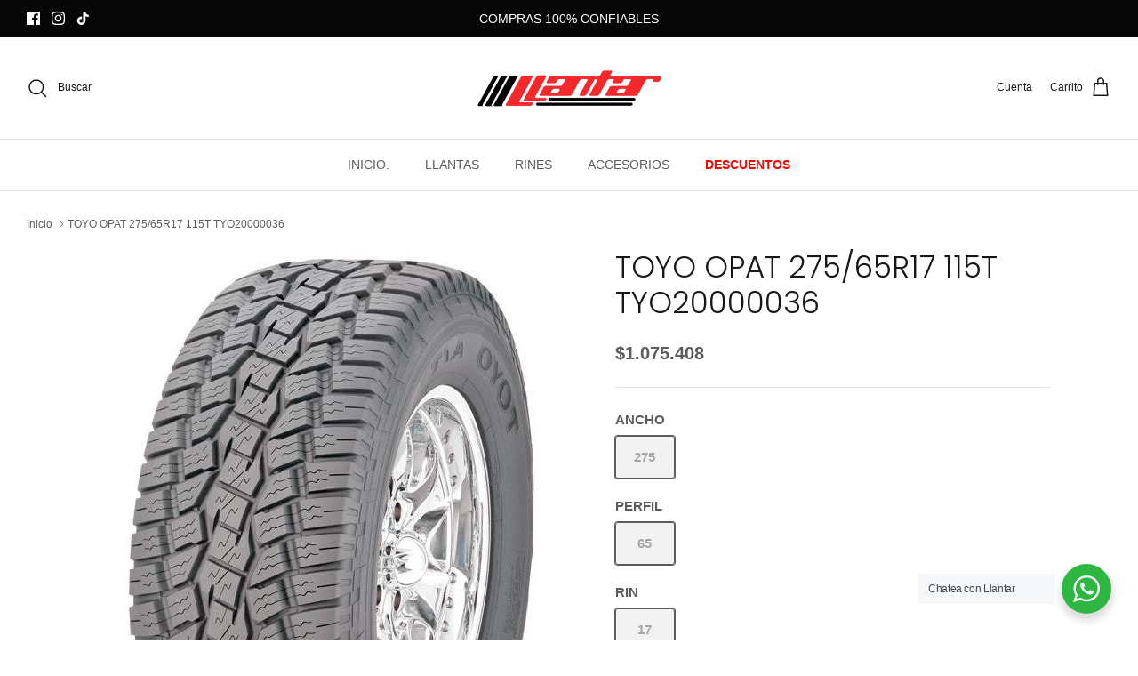

--- FILE ---
content_type: text/html; charset=utf-8
request_url: https://www.llantar.com.co/products/toyo-opat-275-65r17-115t-tyo20000036
body_size: 40482
content:
<!DOCTYPE html><html lang="es" dir="ltr">
<head>
<!-- Google tag (gtag.js) -->
<script async src="https://www.googletagmanager.com/gtag/js?id=AW-951300924">
</script>
<script>
  window.dataLayer = window.dataLayer || [];
  function gtag(){dataLayer.push(arguments);}
  gtag('js', new Date());

  gtag('config', 'AW-951300924');
</script>

  <!-- Symmetry 6.0.2 -->
<style>
#shopify-section-template--21832143864118__background_video_wCrnj7 video , #section-id-template--21832143864118__70d783cd-3a15-4cc0-b6b7-2c5880a65c2f video {
  pointer-events: none;
}
  
</style>
  <title>
    TOYO OPAT 275/65R17 115T TYO20000036 &ndash; llantarcol
  </title>

  <meta charset="utf-8" />
<meta name="viewport" content="width=device-width,initial-scale=1.0" />
<meta http-equiv="X-UA-Compatible" content="IE=edge">

<link rel="preconnect" href="https://cdn.shopify.com" crossorigin>
<link rel="preconnect" href="https://fonts.shopify.com" crossorigin>
<link rel="preconnect" href="https://monorail-edge.shopifysvc.com"><link rel="preload" as="font" href="//www.llantar.com.co/cdn/fonts/poppins/poppins_n3.05f58335c3209cce17da4f1f1ab324ebe2982441.woff2" type="font/woff2" crossorigin><link rel="preload" href="//www.llantar.com.co/cdn/shop/t/9/assets/vendor.min.js?v=11589511144441591071703791665" as="script">
<link rel="preload" href="//www.llantar.com.co/cdn/shop/t/9/assets/theme.js?v=181571558710698367881703791665" as="script"><link rel="canonical" href="https://www.llantar.com.co/products/toyo-opat-275-65r17-115t-tyo20000036" /><link rel="icon" href="//www.llantar.com.co/cdn/shop/files/FAVICON-LLANTAR.png?crop=center&height=48&v=1678478994&width=48" type="image/png"><meta name="description" content="115T, Este versátil neumático todo-terreno ofrece excelente tracción y vida útil de la banda de rodadura, junto con un imponente diseño de la banda de rodadura y un paseo suave.">
<style>
    
    
    
    
    
    @font-face {
  font-family: Poppins;
  font-weight: 300;
  font-style: normal;
  font-display: fallback;
  src: url("//www.llantar.com.co/cdn/fonts/poppins/poppins_n3.05f58335c3209cce17da4f1f1ab324ebe2982441.woff2") format("woff2"),
       url("//www.llantar.com.co/cdn/fonts/poppins/poppins_n3.6971368e1f131d2c8ff8e3a44a36b577fdda3ff5.woff") format("woff");
}

    
    
    
  </style>

  <meta property="og:site_name" content="llantarcol">
<meta property="og:url" content="https://www.llantar.com.co/products/toyo-opat-275-65r17-115t-tyo20000036">
<meta property="og:title" content="TOYO OPAT 275/65R17 115T TYO20000036">
<meta property="og:type" content="product">
<meta property="og:description" content="115T, Este versátil neumático todo-terreno ofrece excelente tracción y vida útil de la banda de rodadura, junto con un imponente diseño de la banda de rodadura y un paseo suave."><meta property="og:image" content="http://www.llantar.com.co/cdn/shop/products/OPAT_QQ_31492f0e-b905-44cd-99cc-8a3da601ea83_1200x1200.jpg?v=1752336208">
  <meta property="og:image:secure_url" content="https://www.llantar.com.co/cdn/shop/products/OPAT_QQ_31492f0e-b905-44cd-99cc-8a3da601ea83_1200x1200.jpg?v=1752336208">
  <meta property="og:image:width" content="477">
  <meta property="og:image:height" content="700"><meta property="og:price:amount" content="1,075,408">
  <meta property="og:price:currency" content="COP"><meta name="twitter:card" content="summary_large_image">
<meta name="twitter:title" content="TOYO OPAT 275/65R17 115T TYO20000036">
<meta name="twitter:description" content="115T, Este versátil neumático todo-terreno ofrece excelente tracción y vida útil de la banda de rodadura, junto con un imponente diseño de la banda de rodadura y un paseo suave.">


  <link href="//www.llantar.com.co/cdn/shop/t/9/assets/styles.css?v=102027026295405551051759343105" rel="stylesheet" type="text/css" media="all" />
<script>
    window.theme = window.theme || {};
    theme.money_format_with_product_code_preference = "${{ amount_no_decimals }}";
    theme.money_format_with_cart_code_preference = "${{ amount_no_decimals }}";
    theme.money_format = "${{ amount_no_decimals }}";
    theme.strings = {
      previous: "Anterior",
      next: "Siguiente",
      addressError: "No se puede encontrar esa dirección",
      addressNoResults: "No results for that address",
      addressQueryLimit: "Se ha excedido el límite de uso de la API de Google . Considere la posibilidad de actualizar a un \u003ca href=\"https:\/\/developers.google.com\/maps\/premium\/usage-limits\"\u003ePlan Premium\u003c\/a\u003e.",
      authError: "Hubo un problema de autenticación con su cuenta de Google Maps.",
      icon_labels_left: "Izquierda",
      icon_labels_right: "Derecha",
      icon_labels_down: "Abajo",
      icon_labels_close: "Cerrar",
      icon_labels_plus: "Más",
      imageSlider: "Imagenes",
      cart_terms_confirmation: "Debe aceptar los términos y condiciones antes de continuar.",
      cart_general_quantity_too_high: "Solo puedes tener [QUANTITY] en tu carrito",
      products_listing_from: "De",
      layout_live_search_see_all: "Ver todos los resultados",
      products_product_add_to_cart: "Agregar al carrito",
      products_variant_no_stock: "Agotado",
      products_variant_non_existent: "No disponible",
      products_product_pick_a: "Elige un",
      general_navigation_menu_toggle_aria_label: "Alternar menú",
      general_accessibility_labels_close: "Cerrar",
      products_product_added_to_cart: "¡Gracias!",
      general_quick_search_pages: "Páginas",
      general_quick_search_no_results: "Lo sentimos, no pudimos encontrar ningún resultado.",
      collections_general_see_all_subcollections: "Ver todo..."
    };
    theme.routes = {
      cart_url: '/cart',
      cart_add_url: '/cart/add.js',
      cart_update_url: '/cart/update.js',
      predictive_search_url: '/search/suggest'
    };
    theme.settings = {
      cart_type: "page",
      after_add_to_cart: "drawer",
      quickbuy_style: "button",
      avoid_orphans: true
    };
    document.documentElement.classList.add('js');
  </script>

  <script src="//www.llantar.com.co/cdn/shop/t/9/assets/vendor.min.js?v=11589511144441591071703791665" defer="defer"></script>
  <script src="//www.llantar.com.co/cdn/shop/t/9/assets/theme.js?v=181571558710698367881703791665" defer="defer"></script>

  <script>window.performance && window.performance.mark && window.performance.mark('shopify.content_for_header.start');</script><meta name="facebook-domain-verification" content="axp92z3omsgwkemjmlfzx6airkespt">
<meta id="shopify-digital-wallet" name="shopify-digital-wallet" content="/72929411382/digital_wallets/dialog">
<link rel="alternate" type="application/json+oembed" href="https://www.llantar.com.co/products/toyo-opat-275-65r17-115t-tyo20000036.oembed">
<script async="async" src="/checkouts/internal/preloads.js?locale=es-CO"></script>
<script id="shopify-features" type="application/json">{"accessToken":"fc54b323e836226681ae10813b128bdc","betas":["rich-media-storefront-analytics"],"domain":"www.llantar.com.co","predictiveSearch":true,"shopId":72929411382,"locale":"es"}</script>
<script>var Shopify = Shopify || {};
Shopify.shop = "llantarcol.myshopify.com";
Shopify.locale = "es";
Shopify.currency = {"active":"COP","rate":"1.0"};
Shopify.country = "CO";
Shopify.theme = {"name":"Get Social LLantar V2 2024","id":164183900470,"schema_name":"Symmetry","schema_version":"6.0.2","theme_store_id":568,"role":"main"};
Shopify.theme.handle = "null";
Shopify.theme.style = {"id":null,"handle":null};
Shopify.cdnHost = "www.llantar.com.co/cdn";
Shopify.routes = Shopify.routes || {};
Shopify.routes.root = "/";</script>
<script type="module">!function(o){(o.Shopify=o.Shopify||{}).modules=!0}(window);</script>
<script>!function(o){function n(){var o=[];function n(){o.push(Array.prototype.slice.apply(arguments))}return n.q=o,n}var t=o.Shopify=o.Shopify||{};t.loadFeatures=n(),t.autoloadFeatures=n()}(window);</script>
<script id="shop-js-analytics" type="application/json">{"pageType":"product"}</script>
<script defer="defer" async type="module" src="//www.llantar.com.co/cdn/shopifycloud/shop-js/modules/v2/client.init-shop-cart-sync_2Gr3Q33f.es.esm.js"></script>
<script defer="defer" async type="module" src="//www.llantar.com.co/cdn/shopifycloud/shop-js/modules/v2/chunk.common_noJfOIa7.esm.js"></script>
<script defer="defer" async type="module" src="//www.llantar.com.co/cdn/shopifycloud/shop-js/modules/v2/chunk.modal_Deo2FJQo.esm.js"></script>
<script type="module">
  await import("//www.llantar.com.co/cdn/shopifycloud/shop-js/modules/v2/client.init-shop-cart-sync_2Gr3Q33f.es.esm.js");
await import("//www.llantar.com.co/cdn/shopifycloud/shop-js/modules/v2/chunk.common_noJfOIa7.esm.js");
await import("//www.llantar.com.co/cdn/shopifycloud/shop-js/modules/v2/chunk.modal_Deo2FJQo.esm.js");

  window.Shopify.SignInWithShop?.initShopCartSync?.({"fedCMEnabled":true,"windoidEnabled":true});

</script>
<script id="__st">var __st={"a":72929411382,"offset":-18000,"reqid":"1e11a843-3667-4e50-8542-009288ca75ed-1769418240","pageurl":"www.llantar.com.co\/products\/toyo-opat-275-65r17-115t-tyo20000036","u":"052d1f64577f","p":"product","rtyp":"product","rid":8228659003702};</script>
<script>window.ShopifyPaypalV4VisibilityTracking = true;</script>
<script id="captcha-bootstrap">!function(){'use strict';const t='contact',e='account',n='new_comment',o=[[t,t],['blogs',n],['comments',n],[t,'customer']],c=[[e,'customer_login'],[e,'guest_login'],[e,'recover_customer_password'],[e,'create_customer']],r=t=>t.map((([t,e])=>`form[action*='/${t}']:not([data-nocaptcha='true']) input[name='form_type'][value='${e}']`)).join(','),a=t=>()=>t?[...document.querySelectorAll(t)].map((t=>t.form)):[];function s(){const t=[...o],e=r(t);return a(e)}const i='password',u='form_key',d=['recaptcha-v3-token','g-recaptcha-response','h-captcha-response',i],f=()=>{try{return window.sessionStorage}catch{return}},m='__shopify_v',_=t=>t.elements[u];function p(t,e,n=!1){try{const o=window.sessionStorage,c=JSON.parse(o.getItem(e)),{data:r}=function(t){const{data:e,action:n}=t;return t[m]||n?{data:e,action:n}:{data:t,action:n}}(c);for(const[e,n]of Object.entries(r))t.elements[e]&&(t.elements[e].value=n);n&&o.removeItem(e)}catch(o){console.error('form repopulation failed',{error:o})}}const l='form_type',E='cptcha';function T(t){t.dataset[E]=!0}const w=window,h=w.document,L='Shopify',v='ce_forms',y='captcha';let A=!1;((t,e)=>{const n=(g='f06e6c50-85a8-45c8-87d0-21a2b65856fe',I='https://cdn.shopify.com/shopifycloud/storefront-forms-hcaptcha/ce_storefront_forms_captcha_hcaptcha.v1.5.2.iife.js',D={infoText:'Protegido por hCaptcha',privacyText:'Privacidad',termsText:'Términos'},(t,e,n)=>{const o=w[L][v],c=o.bindForm;if(c)return c(t,g,e,D).then(n);var r;o.q.push([[t,g,e,D],n]),r=I,A||(h.body.append(Object.assign(h.createElement('script'),{id:'captcha-provider',async:!0,src:r})),A=!0)});var g,I,D;w[L]=w[L]||{},w[L][v]=w[L][v]||{},w[L][v].q=[],w[L][y]=w[L][y]||{},w[L][y].protect=function(t,e){n(t,void 0,e),T(t)},Object.freeze(w[L][y]),function(t,e,n,w,h,L){const[v,y,A,g]=function(t,e,n){const i=e?o:[],u=t?c:[],d=[...i,...u],f=r(d),m=r(i),_=r(d.filter((([t,e])=>n.includes(e))));return[a(f),a(m),a(_),s()]}(w,h,L),I=t=>{const e=t.target;return e instanceof HTMLFormElement?e:e&&e.form},D=t=>v().includes(t);t.addEventListener('submit',(t=>{const e=I(t);if(!e)return;const n=D(e)&&!e.dataset.hcaptchaBound&&!e.dataset.recaptchaBound,o=_(e),c=g().includes(e)&&(!o||!o.value);(n||c)&&t.preventDefault(),c&&!n&&(function(t){try{if(!f())return;!function(t){const e=f();if(!e)return;const n=_(t);if(!n)return;const o=n.value;o&&e.removeItem(o)}(t);const e=Array.from(Array(32),(()=>Math.random().toString(36)[2])).join('');!function(t,e){_(t)||t.append(Object.assign(document.createElement('input'),{type:'hidden',name:u})),t.elements[u].value=e}(t,e),function(t,e){const n=f();if(!n)return;const o=[...t.querySelectorAll(`input[type='${i}']`)].map((({name:t})=>t)),c=[...d,...o],r={};for(const[a,s]of new FormData(t).entries())c.includes(a)||(r[a]=s);n.setItem(e,JSON.stringify({[m]:1,action:t.action,data:r}))}(t,e)}catch(e){console.error('failed to persist form',e)}}(e),e.submit())}));const S=(t,e)=>{t&&!t.dataset[E]&&(n(t,e.some((e=>e===t))),T(t))};for(const o of['focusin','change'])t.addEventListener(o,(t=>{const e=I(t);D(e)&&S(e,y())}));const B=e.get('form_key'),M=e.get(l),P=B&&M;t.addEventListener('DOMContentLoaded',(()=>{const t=y();if(P)for(const e of t)e.elements[l].value===M&&p(e,B);[...new Set([...A(),...v().filter((t=>'true'===t.dataset.shopifyCaptcha))])].forEach((e=>S(e,t)))}))}(h,new URLSearchParams(w.location.search),n,t,e,['guest_login'])})(!0,!0)}();</script>
<script integrity="sha256-4kQ18oKyAcykRKYeNunJcIwy7WH5gtpwJnB7kiuLZ1E=" data-source-attribution="shopify.loadfeatures" defer="defer" src="//www.llantar.com.co/cdn/shopifycloud/storefront/assets/storefront/load_feature-a0a9edcb.js" crossorigin="anonymous"></script>
<script data-source-attribution="shopify.dynamic_checkout.dynamic.init">var Shopify=Shopify||{};Shopify.PaymentButton=Shopify.PaymentButton||{isStorefrontPortableWallets:!0,init:function(){window.Shopify.PaymentButton.init=function(){};var t=document.createElement("script");t.src="https://www.llantar.com.co/cdn/shopifycloud/portable-wallets/latest/portable-wallets.es.js",t.type="module",document.head.appendChild(t)}};
</script>
<script data-source-attribution="shopify.dynamic_checkout.buyer_consent">
  function portableWalletsHideBuyerConsent(e){var t=document.getElementById("shopify-buyer-consent"),n=document.getElementById("shopify-subscription-policy-button");t&&n&&(t.classList.add("hidden"),t.setAttribute("aria-hidden","true"),n.removeEventListener("click",e))}function portableWalletsShowBuyerConsent(e){var t=document.getElementById("shopify-buyer-consent"),n=document.getElementById("shopify-subscription-policy-button");t&&n&&(t.classList.remove("hidden"),t.removeAttribute("aria-hidden"),n.addEventListener("click",e))}window.Shopify?.PaymentButton&&(window.Shopify.PaymentButton.hideBuyerConsent=portableWalletsHideBuyerConsent,window.Shopify.PaymentButton.showBuyerConsent=portableWalletsShowBuyerConsent);
</script>
<script data-source-attribution="shopify.dynamic_checkout.cart.bootstrap">document.addEventListener("DOMContentLoaded",(function(){function t(){return document.querySelector("shopify-accelerated-checkout-cart, shopify-accelerated-checkout")}if(t())Shopify.PaymentButton.init();else{new MutationObserver((function(e,n){t()&&(Shopify.PaymentButton.init(),n.disconnect())})).observe(document.body,{childList:!0,subtree:!0})}}));
</script>
<script id="sections-script" data-sections="product-recommendations" defer="defer" src="//www.llantar.com.co/cdn/shop/t/9/compiled_assets/scripts.js?v=19659"></script>
<script>window.performance && window.performance.mark && window.performance.mark('shopify.content_for_header.end');</script>

 <!--begin-boost-pfs-filter-css-->
   
 <!--end-boost-pfs-filter-css-->

 

 <!--begin-boost-pfs-filter-css-->
   <link rel="preload stylesheet" href="//www.llantar.com.co/cdn/shop/t/9/assets/boost-pfs-instant-search.css?v=146474835330714392691703791665" as="style"><link href="//www.llantar.com.co/cdn/shop/t/9/assets/boost-pfs-custom.css?v=37457542763904679721703791665" rel="stylesheet" type="text/css" media="all" />
<style data-id="boost-pfs-style">
    .boost-pfs-filter-option-title-text {color: rgba(0,0,0,1);}

   .boost-pfs-filter-tree-v .boost-pfs-filter-option-title-text:before {border-top-color: rgba(0,0,0,1);}
    .boost-pfs-filter-tree-v .boost-pfs-filter-option.boost-pfs-filter-option-collapsed .boost-pfs-filter-option-title-text:before {border-bottom-color: rgba(0,0,0,1);}
    .boost-pfs-filter-tree-h .boost-pfs-filter-option-title-heading:before {border-right-color: rgba(0,0,0,1);
        border-bottom-color: rgba(0,0,0,1);}

    .boost-pfs-filter-refine-by .boost-pfs-filter-option-title h3 {color: rgba(0,0,0,1);}

    .boost-pfs-filter-option-content .boost-pfs-filter-option-item-list .boost-pfs-filter-option-item button,
    .boost-pfs-filter-option-content .boost-pfs-filter-option-item-list .boost-pfs-filter-option-item .boost-pfs-filter-button,
    .boost-pfs-filter-option-range-amount input,
    .boost-pfs-filter-tree-v .boost-pfs-filter-refine-by .boost-pfs-filter-refine-by-items .refine-by-item,
    .boost-pfs-filter-refine-by-wrapper-v .boost-pfs-filter-refine-by .boost-pfs-filter-refine-by-items .refine-by-item,
    .boost-pfs-filter-refine-by .boost-pfs-filter-option-title,
    .boost-pfs-filter-refine-by .boost-pfs-filter-refine-by-items .refine-by-item>a,
    .boost-pfs-filter-refine-by>span,
    .boost-pfs-filter-clear,
    .boost-pfs-filter-clear-all{color: rgba(0,0,0,1);}
    .boost-pfs-filter-tree-h .boost-pfs-filter-pc .boost-pfs-filter-refine-by-items .refine-by-item .boost-pfs-filter-clear .refine-by-type,
    .boost-pfs-filter-refine-by-wrapper-h .boost-pfs-filter-pc .boost-pfs-filter-refine-by-items .refine-by-item .boost-pfs-filter-clear .refine-by-type {color: rgba(0,0,0,1);}

    .boost-pfs-filter-option-multi-level-collections .boost-pfs-filter-option-multi-level-list .boost-pfs-filter-option-item .boost-pfs-filter-button-arrow .boost-pfs-arrow:before,
    .boost-pfs-filter-option-multi-level-tag .boost-pfs-filter-option-multi-level-list .boost-pfs-filter-option-item .boost-pfs-filter-button-arrow .boost-pfs-arrow:before {border-right: 1px solid rgba(0,0,0,1);
        border-bottom: 1px solid rgba(0,0,0,1);}

    .boost-pfs-filter-refine-by-wrapper-v .boost-pfs-filter-refine-by .boost-pfs-filter-refine-by-items .refine-by-item .boost-pfs-filter-clear:after,
    .boost-pfs-filter-refine-by-wrapper-v .boost-pfs-filter-refine-by .boost-pfs-filter-refine-by-items .refine-by-item .boost-pfs-filter-clear:before,
    .boost-pfs-filter-tree-v .boost-pfs-filter-refine-by .boost-pfs-filter-refine-by-items .refine-by-item .boost-pfs-filter-clear:after,
    .boost-pfs-filter-tree-v .boost-pfs-filter-refine-by .boost-pfs-filter-refine-by-items .refine-by-item .boost-pfs-filter-clear:before,
    .boost-pfs-filter-refine-by-wrapper-h .boost-pfs-filter-pc .boost-pfs-filter-refine-by-items .refine-by-item .boost-pfs-filter-clear:after,
    .boost-pfs-filter-refine-by-wrapper-h .boost-pfs-filter-pc .boost-pfs-filter-refine-by-items .refine-by-item .boost-pfs-filter-clear:before,
    .boost-pfs-filter-tree-h .boost-pfs-filter-pc .boost-pfs-filter-refine-by-items .refine-by-item .boost-pfs-filter-clear:after,
    .boost-pfs-filter-tree-h .boost-pfs-filter-pc .boost-pfs-filter-refine-by-items .refine-by-item .boost-pfs-filter-clear:before {border-top-color: rgba(0,0,0,1);}
    .boost-pfs-filter-option-range-slider .noUi-value-horizontal {color: rgba(0,0,0,1);}

    .boost-pfs-filter-tree-mobile-button button,
    .boost-pfs-filter-top-sorting-mobile button {color: rgba(255,255,255,1) !important;background: rgba(0,0,0,1) !important;}
    .boost-pfs-filter-top-sorting-mobile button>span:after {color: rgba(255,255,255,1) !important;}
  </style>

 <!--end-boost-pfs-filter-css-->
<style>.hc-sale-tag{z-index:2;position:absolute!important;top:12px;left:12px;display:inline-block;background:#fb485e;color:#ffffff;height:42px;width:42px;text-align:center;vertical-align:middle;font-weight:700;font-size:14px;line-height:42px;-webkit-transform:rotate(-30deg);transform:rotate(-30deg)}.hc-sale-tag:after,.hc-sale-tag:before{content:"";position:absolute;background:inherit;height:inherit;width:inherit;top:0;left:0;z-index:-1;-webkit-transform:rotate(30deg);transform:rotate(30deg)}.hc-sale-tag:after{-webkit-transform:rotate(-30deg);transform:rotate(-30deg)}@media screen and (max-width: 680px){.hc-sale-tag{width:32px;height:32px;line-height:32px;font-size:11px;top:6px;left:6px;}}.hc-sale-tag{background:#e70101!important;color:#ffffff!important;}.hc-sale-tag span{color:#ffffff!important}.hc-sale-tag span:before{content:"-"}.hc-sale-tag{top:20px;left:170px}</style><script>document.addEventListener("DOMContentLoaded",function(){"undefined"!=typeof hcVariants&&function(e){function t(e,t,a){return function(){if(a)return t.apply(this,arguments),e.apply(this,arguments);var n=e.apply(this,arguments);return t.apply(this,arguments),n}}var a=null;function n(){var t=window.location.search.replace(/.*variant=(\d+).*/,"$1");t&&t!=a&&(a=t,e(t))}window.history.pushState=t(history.pushState,n),window.history.replaceState=t(history.replaceState,n),window.addEventListener("popstate",n)}(function(e){let t=null;for(var a=0;a<hcVariants.length;a++)if(hcVariants[a].id==e){t=hcVariants[a];var n=document.querySelectorAll(".hc-product-page.hc-sale-tag");if(t.compare_at_price&&t.compare_at_price>t.price){var r=100*(t.compare_at_price-t.price)/t.compare_at_price;if(null!=r)for(a=0;a<n.length;a++)n[a].childNodes[0].textContent=r.toFixed(0)+"%",n[a].style.display="block";else for(a=0;a<n.length;a++)n[a].style.display="none"}else for(a=0;a<n.length;a++)n[a].style.display="none";break}})});</script>

 
<!-- BEGIN app block: shopify://apps/cozy-antitheft/blocks/Cozy_Antitheft_Script_1.0.0/a34a1874-f183-4394-8a9a-1e3f3275f1a7 --><script src="https://cozyantitheft.addons.business/js/script_tags/llantarcol/default/protect.js?shop=llantarcol.myshopify.com" async type="text/javascript"></script>


<!-- END app block --><!-- BEGIN app block: shopify://apps/tinycookie/blocks/cookie-embed/b65baef5-7248-4353-8fd9-b676240311dc --><script id="tiny-cookie-data" type="application/json">{"translations":{"language":"default","boxTitle":"Respetamos tu privacidad","boxDescription":"Al hacer clic en \"Acepto\", acepta que nuestro sitio web pueda almacenar cookies en su dispositivo y revelar información de acuerdo con nuestra Política de cookies.","acceptButtonText":"Acepto","acceptRequiredButtonText":"Cancelar","preferencesButtonText":"Manage preferences","privacyPolicy":"Políticas de privacidad","termsConditions":"Términos y condiciones","preferencesTitle":"Cookie consent preferences","preferencesDisclaimerTitle":"Cookie Usage","preferencesDisclaimerDescription":"Our website uses cookies to enhance your browsing experience. These cookies don't directly identify you but personalize your visit. You can manage your preferences, although blocking some cookies may impact the site's services.","necessaryCookiesTitle":"Strictly required cookies","necessaryCookiesDescription":"These cookies are crucial for site function and cannot be blocked. Blocking them might affect how our site works.","functionalityCookiesTitle":"Functionality cookies","functionalityCookiesDescription":"These cookies add extra features and personalization to our site. They're set by us or third-party providers. Not allowing these may affect certain services' functionality.","analyticsCookiesTitle":"Analytics cookies","analyticsCookiesDescription":"These cookies track visitor traffic and sources, gathering data to understand popular products and actions.","marketingCookiesTitle":"Marketing cookies","marketingCookiesDescription":"Marketing and advertising partners set these cookies to create your interest profile for showing relevant ads later. Disabling them means no targeted ads based on your interests.","preferencesAcceptButtonText":"Accept all","preferencesAcceptRequiredButtonText":"Accept required only","savePreferencesText":"Save preferences","privacyPolicyUrl":"https://www.llantar.com.co/policies/privacy-policy","termsAndConditionsUrl":"https://www.llantar.com.co/policies/terms-of-service","badgeTitle":"Cookie settings"},"preferencesSettings":{"backgroundColor":"#ffffff","titleColor":"#000000","titleSize":18,"titleWeight":500,"titlePaddingTop":15,"titlePaddingRight":15,"titlePaddingBottom":15,"titlePaddingLeft":15,"preferencesContentPaddingTop":15,"preferencesContentPaddingRight":15,"preferencesContentPaddingBottom":25,"preferencesContentPaddingLeft":15,"infoTitleColor":"#000000","infoTitleSize":16,"infoTitleWeight":500,"infoDescriptionColor":"#000000","infoDescriptionSize":14,"infoDescriptionWeight":300,"infoPaddingTop":0,"infoPaddingRight":0,"infoPaddingBottom":15,"infoPaddingLeft":0,"categoryTitleColor":"#000000","categoryTitleSize":16,"categoryTitleWeight":500,"categoryTitlePaddingTop":10,"categoryTitlePaddingRight":15,"categoryTitlePaddingBottom":10,"categoryTitlePaddingLeft":15,"categoryContentColor":"#000000","categoryContentSize":14,"categoryContentWeight":300,"categoryContentPaddingTop":10,"categoryContentPaddingRight":15,"categoryContentPaddingBottom":10,"categoryContentPaddingLeft":15,"categoryBoxBorderColor":"#eeeeee","categoryBoxRadius":5,"buttonSize":14,"buttonWeight":500,"buttonPaddingTop":12,"buttonPaddingRight":16,"buttonPaddingBottom":12,"buttonPaddingLeft":16,"buttonBorderRadius":5,"buttonSpacing":10,"acceptButtonBackground":"#30363c","acceptButtonColor":"#ffffff","rejectButtonBackground":"#eaeff2","rejectButtonColor":"#000000","saveButtonBackground":"#eaeff2","saveButtonColor":"#000000"},"boxSettings":{"fontFamily":"inter","backgroundColor":"#ffffff","showBackdrop":0,"backdropOpacity":30,"titleColor":"#171717","titleSize":16,"titleWeight":500,"descriptionColor":"#5C5C5C","descriptionSize":14,"descriptionWeight":300,"contentPaddingTop":0,"contentPaddingRight":0,"contentPaddingBottom":20,"contentPaddingLeft":0,"buttonSize":14,"buttonWeight":500,"buttonPaddingTop":0,"buttonPaddingRight":0,"buttonPaddingBottom":0,"buttonPaddingLeft":0,"buttonBorderRadius":5,"buttonSpacing":10,"acceptButtonBackground":"#F52A2D","acceptButtonColor":"#ffffff","rejectButtonBackground":"#5C5C5C","rejectButtonColor":"#FFFFFF","preferencesButtonBackground":"#eaeff2","preferencesButtonColor":"#000000","closeButtonColor":"#2d4156","legalBackground":"#5C5C5C","legalColor":"#FFFFFF","legalSize":14,"legalWeight":400,"legalPaddingTop":10,"legalPaddingRight":15,"legalPaddingBottom":10,"legalPaddingLeft":15},"cookieCategories":{"functionality":"_gid,__cfduid","analytics":"_s,_shopify_d,_shopify_fs,_shopify_s,_shopify_sa_t,_shopify_sa_p,_shopify_y,_y,_shopify_evids,_ga,_gat,__atuvc,__atuvs,__utma,customer_auth_provider,customer_auth_session_created_at,_orig_referrer,_landing_page","marketing":"_gads,IDE,GPS,PREF,BizoID,_fbp,_fbc,__adroll,__adroll_v4,__adroll_fpc,__ar_v4,kla_id","required":"_ab,_secure_session_id,cart,cart_sig,cart_ts,cart_ver,cart_currency,checkout_token,Secure_customer_sig,storefront_digest,_shopify_m,_shopify_tm,_shopify_tw,_tracking_consent,tracked_start_checkout,identity_state,identity_customer_account_number,_customer_account_shop_sessions,_secure_account_session_id,_shopify_country,_storefront_u,_cmp_a,c,checkout,customer_account_locale,dynamic_checkout_shown_on_cart,hide_shopify_pay_for_checkout,shopify_pay,shopify_pay_redirect,shop_pay_accelerated,keep_alive,source_name,master_device_id,previous_step,discount_code,remember_me,checkout_session_lookup,checkout_prefill,checkout_queue_token,checkout_queue_checkout_token,checkout_worker_session,checkout_session_token,cookietest,order,identity-state,card_update_verification_id,customer_account_new_login,customer_account_preview,customer_payment_method,customer_shop_pay_agreement,pay_update_intent_id,localization,profile_preview_token,login_with_shop_finalize,preview_theme,shopify-editor-unconfirmed-settings,wpm-test-cookie"},"generalSettings":{"showAnalytics":1,"showMarketing":1,"showFunctionality":1,"boxDesign":"box","boxPosition":"bottom-left","showReject":1,"showPreferences":0,"categoriesChecked":1,"showPrivacyPolicy":1,"showTermsAndConditions":1,"privacyPolicyUrl":"https://www.llantar.com.co/policies/privacy-policy","termsAndConditionsUrl":"https://www.llantar.com.co/policies/terms-of-service","showCloseButton":0,"closeButtonBehaviour":"close_banner","consentModeActive":0,"pixelModeActive":0,"removeCookies":0},"translatedLanguages":[],"registerConsent":false,"loadedGlobally":true,"geoLocation":{"europe":1,"usa":1,"brazil":1,"canada":1,"albertaBritishColumbia":1,"japan":1,"thailand":1,"switzerland":1},"badgeSettings":{"active":0,"position":"bottom_left","backgroundColor":"#FFFFFF","iconColor":"#FF974F","titleColor":"#000000","svgImage":"<svg width=\"35\" height=\"35\" viewBox=\"0 0 35 35\" fill=\"none\" xmlns=\"http://www.w3.org/2000/svg\"> <path d=\"M34.3019 16.1522C32.0507 15.3437 30.666 13.0527 30.84 11.2436C30.84 10.9461 30.6617 10.6697 30.4364 10.4745C30.2111 10.2802 29.8617 10.1962 29.5692 10.2432C26.1386 10.7465 22.9972 8.23671 22.6859 4.7087C22.6579 4.39028 22.4837 4.10385 22.2133 3.93261C21.944 3.7624 21.6085 3.72535 21.3111 3.8365C18.5303 4.85485 15.9028 3.01353 14.8544 0.614257C14.6581 0.165616 14.1715 -0.0817072 13.6918 0.0244546C5.79815 1.78586 0 9.4101 0 17.5001C0 27.112 7.88796 35 17.4999 35C27.1119 35 34.9999 27.112 34.9999 17.5001C34.9714 16.8893 34.9671 16.3905 34.3019 16.1522ZM7.1948 18.6026C6.62851 18.6026 6.16941 18.1435 6.16941 17.5772C6.16941 17.0108 6.62851 16.5518 7.1948 16.5518C7.76109 16.5518 8.22019 17.0108 8.22019 17.5772C8.22019 18.1435 7.76102 18.6026 7.1948 18.6026ZM11.3476 26.7285C9.65135 26.7285 8.27146 25.3486 8.27146 23.6524C8.27146 21.9561 9.65135 20.5762 11.3476 20.5762C13.0439 20.5762 14.4238 21.9561 14.4238 23.6524C14.4238 25.3486 13.0439 26.7285 11.3476 26.7285ZM12.373 14.4239C11.2425 14.4239 10.3222 13.5036 10.3222 12.3731C10.3222 11.2426 11.2425 10.3223 12.373 10.3223C13.5035 10.3223 14.4238 11.2426 14.4238 12.3731C14.4238 13.5036 13.5035 14.4239 12.373 14.4239ZM20.5761 28.7793C19.4456 28.7793 18.5253 27.8591 18.5253 26.7285C18.5253 25.598 19.4456 24.6778 20.5761 24.6778C21.7066 24.6778 22.6269 25.598 22.6269 26.7285C22.6269 27.8591 21.7066 28.7793 20.5761 28.7793ZM21.6015 20.5762C19.9052 20.5762 18.5253 19.1963 18.5253 17.5001C18.5253 15.8038 19.9052 14.4239 21.6015 14.4239C23.2978 14.4239 24.6776 15.8038 24.6776 17.5001C24.6776 19.1963 23.2978 20.5762 21.6015 20.5762ZM27.7025 22.7042C27.1363 22.7042 26.6772 22.2451 26.6772 21.6788C26.6772 21.1124 27.1363 20.6534 27.7025 20.6534C28.2688 20.6534 28.7279 21.1124 28.7279 21.6788C28.7279 22.2451 28.2688 22.7042 27.7025 22.7042Z\" fill=\"#FF974F\"/> </svg>","openType":"preferences","cornerPadding":15}}</script>
<style>
    

    

    
</style>


<!-- END app block --><!-- BEGIN app block: shopify://apps/sales-discounts/blocks/sale-labels/29205fb1-2e68-4d81-a905-d828a51c8413 --><style>#Product-Slider>div+div .hc-sale-tag,.Product__Gallery--stack .Product__SlideItem+.Product__SlideItem .hc-sale-tag,.\#product-card-badge.\@type\:sale,.badge--on-sale,.badge--onsale,.badge.color-sale,.badge.onsale,.flag.sale,.grid-product__on-sale,.grid-product__tag--sale,.hc-sale-tag+.ProductItem__Wrapper .ProductItem__Label,.hc-sale-tag+.badge__container,.hc-sale-tag+.card__inner .badge,.hc-sale-tag+.card__inner+.card__content .card__badge,.hc-sale-tag+link+.card-wrapper .card__badge,.hc-sale-tag+.card__wrapper .card__badge,.hc-sale-tag+.image-wrapper .product-item__badge,.hc-sale-tag+.product--labels,.hc-sale-tag+.product-item__image-wrapper .product-item__label-list,.hc-sale-tag+a .label,.hc-sale-tag+img+.product-item__meta+.product-item__badge,.label .overlay-sale,.lbl.on-sale,.media-column+.media-column .hc-sale-tag,.price__badge-sale,.product-badge--sale,.product-badge__sale,.product-card__label--sale,.product-item__badge--sale,.product-label--on-sale,.product-label--sale,.product-label.sale,.product__badge--sale,.product__badge__item--sale,.product__media-icon,.productitem__badge--sale,.sale-badge,.sale-box,.sale-item.icn,.sale-sticker,.sale_banner,.theme-img+.theme-img .hc-sale-tag,.hc-sale-tag+a+.badge,.hc-sale-tag+div .badge{display:none!important}.facets__display{z-index:3!important}.indiv-product .hc-sale-tag,.product-item--with-hover-swatches .hc-sale-tag,.product-recommendations .hc-sale-tag{z-index:3}#Product-Slider .hc-sale-tag{z-index:6}.product-holder .hc-sale-tag{z-index:9}.apply-gallery-animation .hc-product-page{z-index:10}.product-card.relative.flex.flex-col .hc-sale-tag{z-index:21}@media only screen and (min-width:750px){.product-gallery-item+.product-gallery-item .hc-sale-tag,.product__slide+.product__slide .hc-sale-tag,.yv-product-slider-item+.yv-product-slider-item .hc-sale-tag{display:none!important}}@media (min-width:960px){.product__media-item+.product__media-item .hc-sale-tag,.splide__slide+.splide__slide .hc-sale-tag{display:none!important}}
</style>
<script>
  let hcSaleLabelSettings = {
    domain: "llantarcol.myshopify.com",
    variants: [{"id":44897587102006,"title":"275 \/ 65 \/ 17","option1":"275","option2":"65","option3":"17","sku":"LTYO20000036","requires_shipping":true,"taxable":true,"featured_image":null,"available":false,"name":"TOYO OPAT 275\/65R17 115T TYO20000036 - 275 \/ 65 \/ 17","public_title":"275 \/ 65 \/ 17","options":["275","65","17"],"price":107540800,"weight":0,"compare_at_price":null,"inventory_management":"shopify","barcode":null,"requires_selling_plan":false,"selling_plan_allocations":[]}],
    selectedVariant: {"id":44897587102006,"title":"275 \/ 65 \/ 17","option1":"275","option2":"65","option3":"17","sku":"LTYO20000036","requires_shipping":true,"taxable":true,"featured_image":null,"available":false,"name":"TOYO OPAT 275\/65R17 115T TYO20000036 - 275 \/ 65 \/ 17","public_title":"275 \/ 65 \/ 17","options":["275","65","17"],"price":107540800,"weight":0,"compare_at_price":null,"inventory_management":"shopify","barcode":null,"requires_selling_plan":false,"selling_plan_allocations":[]},
    productPageImages: ["\/\/www.llantar.com.co\/cdn\/shop\/products\/OPAT_QQ_31492f0e-b905-44cd-99cc-8a3da601ea83.jpg?v=1752336208"],
    
  }
</script>
<style>.hc-sale-tag{z-index:2;position:absolute!important;top:12px;left:12px;display:inline-block;background:#fb485e;color:#ffffff;height:42px;width:42px;text-align:center;vertical-align:middle;font-weight:700;font-size:14px;line-height:42px;-webkit-transform:rotate(-30deg);transform:rotate(-30deg)}.hc-sale-tag:after,.hc-sale-tag:before{content:"";position:absolute;background:inherit;height:inherit;width:inherit;top:0;left:0;z-index:-1;-webkit-transform:rotate(30deg);transform:rotate(30deg)}.hc-sale-tag:after{-webkit-transform:rotate(-30deg);transform:rotate(-30deg)}@media screen and (max-width: 680px){.hc-sale-tag{width:32px;height:32px;line-height:32px;font-size:11px;top:6px;left:6px;}}.hc-sale-tag{background:#e70101!important;color:#ffffff!important;}.hc-sale-tag span{color:#ffffff!important}.hc-sale-tag span:before{content:"-"}.hc-sale-tag{top:20px;left:170px}</style><script>document.addEventListener("DOMContentLoaded",function(){"undefined"!=typeof hcVariants&&function(e){function t(e,t,a){return function(){if(a)return t.apply(this,arguments),e.apply(this,arguments);var n=e.apply(this,arguments);return t.apply(this,arguments),n}}var a=null;function n(){var t=window.location.search.replace(/.*variant=(\d+).*/,"$1");t&&t!=a&&(a=t,e(t))}window.history.pushState=t(history.pushState,n),window.history.replaceState=t(history.replaceState,n),window.addEventListener("popstate",n)}(function(e){let t=null;for(var a=0;a<hcVariants.length;a++)if(hcVariants[a].id==e){t=hcVariants[a];var n=document.querySelectorAll(".hc-product-page.hc-sale-tag");if(t.compare_at_price&&t.compare_at_price>t.price){var r=100*(t.compare_at_price-t.price)/t.compare_at_price;if(null!=r)for(a=0;a<n.length;a++)n[a].childNodes[0].textContent=r.toFixed(0)+"%",n[a].style.display="block";else for(a=0;a<n.length;a++)n[a].style.display="none"}else for(a=0;a<n.length;a++)n[a].style.display="none";break}})});</script> 


<!-- END app block --><script src="https://cdn.shopify.com/extensions/0199f9c3-f0d7-7051-a9db-66294e3ed5c4/tinycookie-prod-125/assets/tiny-cookie.min.js" type="text/javascript" defer="defer"></script>
<link href="https://cdn.shopify.com/extensions/0199f9c3-f0d7-7051-a9db-66294e3ed5c4/tinycookie-prod-125/assets/tiny-cookie.min.css" rel="stylesheet" type="text/css" media="all">
<script src="https://cdn.shopify.com/extensions/019bbca0-fcf5-7f6c-8590-d768dd0bcdd7/sdm-extensions-56/assets/hc-sale-labels.min.js" type="text/javascript" defer="defer"></script>
<link href="https://monorail-edge.shopifysvc.com" rel="dns-prefetch">
<script>(function(){if ("sendBeacon" in navigator && "performance" in window) {try {var session_token_from_headers = performance.getEntriesByType('navigation')[0].serverTiming.find(x => x.name == '_s').description;} catch {var session_token_from_headers = undefined;}var session_cookie_matches = document.cookie.match(/_shopify_s=([^;]*)/);var session_token_from_cookie = session_cookie_matches && session_cookie_matches.length === 2 ? session_cookie_matches[1] : "";var session_token = session_token_from_headers || session_token_from_cookie || "";function handle_abandonment_event(e) {var entries = performance.getEntries().filter(function(entry) {return /monorail-edge.shopifysvc.com/.test(entry.name);});if (!window.abandonment_tracked && entries.length === 0) {window.abandonment_tracked = true;var currentMs = Date.now();var navigation_start = performance.timing.navigationStart;var payload = {shop_id: 72929411382,url: window.location.href,navigation_start,duration: currentMs - navigation_start,session_token,page_type: "product"};window.navigator.sendBeacon("https://monorail-edge.shopifysvc.com/v1/produce", JSON.stringify({schema_id: "online_store_buyer_site_abandonment/1.1",payload: payload,metadata: {event_created_at_ms: currentMs,event_sent_at_ms: currentMs}}));}}window.addEventListener('pagehide', handle_abandonment_event);}}());</script>
<script id="web-pixels-manager-setup">(function e(e,d,r,n,o){if(void 0===o&&(o={}),!Boolean(null===(a=null===(i=window.Shopify)||void 0===i?void 0:i.analytics)||void 0===a?void 0:a.replayQueue)){var i,a;window.Shopify=window.Shopify||{};var t=window.Shopify;t.analytics=t.analytics||{};var s=t.analytics;s.replayQueue=[],s.publish=function(e,d,r){return s.replayQueue.push([e,d,r]),!0};try{self.performance.mark("wpm:start")}catch(e){}var l=function(){var e={modern:/Edge?\/(1{2}[4-9]|1[2-9]\d|[2-9]\d{2}|\d{4,})\.\d+(\.\d+|)|Firefox\/(1{2}[4-9]|1[2-9]\d|[2-9]\d{2}|\d{4,})\.\d+(\.\d+|)|Chrom(ium|e)\/(9{2}|\d{3,})\.\d+(\.\d+|)|(Maci|X1{2}).+ Version\/(15\.\d+|(1[6-9]|[2-9]\d|\d{3,})\.\d+)([,.]\d+|)( \(\w+\)|)( Mobile\/\w+|) Safari\/|Chrome.+OPR\/(9{2}|\d{3,})\.\d+\.\d+|(CPU[ +]OS|iPhone[ +]OS|CPU[ +]iPhone|CPU IPhone OS|CPU iPad OS)[ +]+(15[._]\d+|(1[6-9]|[2-9]\d|\d{3,})[._]\d+)([._]\d+|)|Android:?[ /-](13[3-9]|1[4-9]\d|[2-9]\d{2}|\d{4,})(\.\d+|)(\.\d+|)|Android.+Firefox\/(13[5-9]|1[4-9]\d|[2-9]\d{2}|\d{4,})\.\d+(\.\d+|)|Android.+Chrom(ium|e)\/(13[3-9]|1[4-9]\d|[2-9]\d{2}|\d{4,})\.\d+(\.\d+|)|SamsungBrowser\/([2-9]\d|\d{3,})\.\d+/,legacy:/Edge?\/(1[6-9]|[2-9]\d|\d{3,})\.\d+(\.\d+|)|Firefox\/(5[4-9]|[6-9]\d|\d{3,})\.\d+(\.\d+|)|Chrom(ium|e)\/(5[1-9]|[6-9]\d|\d{3,})\.\d+(\.\d+|)([\d.]+$|.*Safari\/(?![\d.]+ Edge\/[\d.]+$))|(Maci|X1{2}).+ Version\/(10\.\d+|(1[1-9]|[2-9]\d|\d{3,})\.\d+)([,.]\d+|)( \(\w+\)|)( Mobile\/\w+|) Safari\/|Chrome.+OPR\/(3[89]|[4-9]\d|\d{3,})\.\d+\.\d+|(CPU[ +]OS|iPhone[ +]OS|CPU[ +]iPhone|CPU IPhone OS|CPU iPad OS)[ +]+(10[._]\d+|(1[1-9]|[2-9]\d|\d{3,})[._]\d+)([._]\d+|)|Android:?[ /-](13[3-9]|1[4-9]\d|[2-9]\d{2}|\d{4,})(\.\d+|)(\.\d+|)|Mobile Safari.+OPR\/([89]\d|\d{3,})\.\d+\.\d+|Android.+Firefox\/(13[5-9]|1[4-9]\d|[2-9]\d{2}|\d{4,})\.\d+(\.\d+|)|Android.+Chrom(ium|e)\/(13[3-9]|1[4-9]\d|[2-9]\d{2}|\d{4,})\.\d+(\.\d+|)|Android.+(UC? ?Browser|UCWEB|U3)[ /]?(15\.([5-9]|\d{2,})|(1[6-9]|[2-9]\d|\d{3,})\.\d+)\.\d+|SamsungBrowser\/(5\.\d+|([6-9]|\d{2,})\.\d+)|Android.+MQ{2}Browser\/(14(\.(9|\d{2,})|)|(1[5-9]|[2-9]\d|\d{3,})(\.\d+|))(\.\d+|)|K[Aa][Ii]OS\/(3\.\d+|([4-9]|\d{2,})\.\d+)(\.\d+|)/},d=e.modern,r=e.legacy,n=navigator.userAgent;return n.match(d)?"modern":n.match(r)?"legacy":"unknown"}(),u="modern"===l?"modern":"legacy",c=(null!=n?n:{modern:"",legacy:""})[u],f=function(e){return[e.baseUrl,"/wpm","/b",e.hashVersion,"modern"===e.buildTarget?"m":"l",".js"].join("")}({baseUrl:d,hashVersion:r,buildTarget:u}),m=function(e){var d=e.version,r=e.bundleTarget,n=e.surface,o=e.pageUrl,i=e.monorailEndpoint;return{emit:function(e){var a=e.status,t=e.errorMsg,s=(new Date).getTime(),l=JSON.stringify({metadata:{event_sent_at_ms:s},events:[{schema_id:"web_pixels_manager_load/3.1",payload:{version:d,bundle_target:r,page_url:o,status:a,surface:n,error_msg:t},metadata:{event_created_at_ms:s}}]});if(!i)return console&&console.warn&&console.warn("[Web Pixels Manager] No Monorail endpoint provided, skipping logging."),!1;try{return self.navigator.sendBeacon.bind(self.navigator)(i,l)}catch(e){}var u=new XMLHttpRequest;try{return u.open("POST",i,!0),u.setRequestHeader("Content-Type","text/plain"),u.send(l),!0}catch(e){return console&&console.warn&&console.warn("[Web Pixels Manager] Got an unhandled error while logging to Monorail."),!1}}}}({version:r,bundleTarget:l,surface:e.surface,pageUrl:self.location.href,monorailEndpoint:e.monorailEndpoint});try{o.browserTarget=l,function(e){var d=e.src,r=e.async,n=void 0===r||r,o=e.onload,i=e.onerror,a=e.sri,t=e.scriptDataAttributes,s=void 0===t?{}:t,l=document.createElement("script"),u=document.querySelector("head"),c=document.querySelector("body");if(l.async=n,l.src=d,a&&(l.integrity=a,l.crossOrigin="anonymous"),s)for(var f in s)if(Object.prototype.hasOwnProperty.call(s,f))try{l.dataset[f]=s[f]}catch(e){}if(o&&l.addEventListener("load",o),i&&l.addEventListener("error",i),u)u.appendChild(l);else{if(!c)throw new Error("Did not find a head or body element to append the script");c.appendChild(l)}}({src:f,async:!0,onload:function(){if(!function(){var e,d;return Boolean(null===(d=null===(e=window.Shopify)||void 0===e?void 0:e.analytics)||void 0===d?void 0:d.initialized)}()){var d=window.webPixelsManager.init(e)||void 0;if(d){var r=window.Shopify.analytics;r.replayQueue.forEach((function(e){var r=e[0],n=e[1],o=e[2];d.publishCustomEvent(r,n,o)})),r.replayQueue=[],r.publish=d.publishCustomEvent,r.visitor=d.visitor,r.initialized=!0}}},onerror:function(){return m.emit({status:"failed",errorMsg:"".concat(f," has failed to load")})},sri:function(e){var d=/^sha384-[A-Za-z0-9+/=]+$/;return"string"==typeof e&&d.test(e)}(c)?c:"",scriptDataAttributes:o}),m.emit({status:"loading"})}catch(e){m.emit({status:"failed",errorMsg:(null==e?void 0:e.message)||"Unknown error"})}}})({shopId: 72929411382,storefrontBaseUrl: "https://www.llantar.com.co",extensionsBaseUrl: "https://extensions.shopifycdn.com/cdn/shopifycloud/web-pixels-manager",monorailEndpoint: "https://monorail-edge.shopifysvc.com/unstable/produce_batch",surface: "storefront-renderer",enabledBetaFlags: ["2dca8a86"],webPixelsConfigList: [{"id":"353075510","configuration":"{\"pixel_id\":\"1735266120587883\",\"pixel_type\":\"facebook_pixel\"}","eventPayloadVersion":"v1","runtimeContext":"OPEN","scriptVersion":"ca16bc87fe92b6042fbaa3acc2fbdaa6","type":"APP","apiClientId":2329312,"privacyPurposes":["ANALYTICS","MARKETING","SALE_OF_DATA"],"dataSharingAdjustments":{"protectedCustomerApprovalScopes":["read_customer_address","read_customer_email","read_customer_name","read_customer_personal_data","read_customer_phone"]}},{"id":"101581110","eventPayloadVersion":"1","runtimeContext":"LAX","scriptVersion":"1","type":"CUSTOM","privacyPurposes":["ANALYTICS","MARKETING","SALE_OF_DATA"],"name":"llantar"},{"id":"shopify-app-pixel","configuration":"{}","eventPayloadVersion":"v1","runtimeContext":"STRICT","scriptVersion":"0450","apiClientId":"shopify-pixel","type":"APP","privacyPurposes":["ANALYTICS","MARKETING"]},{"id":"shopify-custom-pixel","eventPayloadVersion":"v1","runtimeContext":"LAX","scriptVersion":"0450","apiClientId":"shopify-pixel","type":"CUSTOM","privacyPurposes":["ANALYTICS","MARKETING"]}],isMerchantRequest: false,initData: {"shop":{"name":"llantarcol","paymentSettings":{"currencyCode":"COP"},"myshopifyDomain":"llantarcol.myshopify.com","countryCode":"CO","storefrontUrl":"https:\/\/www.llantar.com.co"},"customer":null,"cart":null,"checkout":null,"productVariants":[{"price":{"amount":1075408.0,"currencyCode":"COP"},"product":{"title":"TOYO OPAT 275\/65R17 115T TYO20000036","vendor":"ESTANDAR \/ PASAJEROS","id":"8228659003702","untranslatedTitle":"TOYO OPAT 275\/65R17 115T TYO20000036","url":"\/products\/toyo-opat-275-65r17-115t-tyo20000036","type":"LLANTAS"},"id":"44897587102006","image":{"src":"\/\/www.llantar.com.co\/cdn\/shop\/products\/OPAT_QQ_31492f0e-b905-44cd-99cc-8a3da601ea83.jpg?v=1752336208"},"sku":"LTYO20000036","title":"275 \/ 65 \/ 17","untranslatedTitle":"275 \/ 65 \/ 17"}],"purchasingCompany":null},},"https://www.llantar.com.co/cdn","fcfee988w5aeb613cpc8e4bc33m6693e112",{"modern":"","legacy":""},{"shopId":"72929411382","storefrontBaseUrl":"https:\/\/www.llantar.com.co","extensionBaseUrl":"https:\/\/extensions.shopifycdn.com\/cdn\/shopifycloud\/web-pixels-manager","surface":"storefront-renderer","enabledBetaFlags":"[\"2dca8a86\"]","isMerchantRequest":"false","hashVersion":"fcfee988w5aeb613cpc8e4bc33m6693e112","publish":"custom","events":"[[\"page_viewed\",{}],[\"product_viewed\",{\"productVariant\":{\"price\":{\"amount\":1075408.0,\"currencyCode\":\"COP\"},\"product\":{\"title\":\"TOYO OPAT 275\/65R17 115T TYO20000036\",\"vendor\":\"ESTANDAR \/ PASAJEROS\",\"id\":\"8228659003702\",\"untranslatedTitle\":\"TOYO OPAT 275\/65R17 115T TYO20000036\",\"url\":\"\/products\/toyo-opat-275-65r17-115t-tyo20000036\",\"type\":\"LLANTAS\"},\"id\":\"44897587102006\",\"image\":{\"src\":\"\/\/www.llantar.com.co\/cdn\/shop\/products\/OPAT_QQ_31492f0e-b905-44cd-99cc-8a3da601ea83.jpg?v=1752336208\"},\"sku\":\"LTYO20000036\",\"title\":\"275 \/ 65 \/ 17\",\"untranslatedTitle\":\"275 \/ 65 \/ 17\"}}]]"});</script><script>
  window.ShopifyAnalytics = window.ShopifyAnalytics || {};
  window.ShopifyAnalytics.meta = window.ShopifyAnalytics.meta || {};
  window.ShopifyAnalytics.meta.currency = 'COP';
  var meta = {"product":{"id":8228659003702,"gid":"gid:\/\/shopify\/Product\/8228659003702","vendor":"ESTANDAR \/ PASAJEROS","type":"LLANTAS","handle":"toyo-opat-275-65r17-115t-tyo20000036","variants":[{"id":44897587102006,"price":107540800,"name":"TOYO OPAT 275\/65R17 115T TYO20000036 - 275 \/ 65 \/ 17","public_title":"275 \/ 65 \/ 17","sku":"LTYO20000036"}],"remote":false},"page":{"pageType":"product","resourceType":"product","resourceId":8228659003702,"requestId":"1e11a843-3667-4e50-8542-009288ca75ed-1769418240"}};
  for (var attr in meta) {
    window.ShopifyAnalytics.meta[attr] = meta[attr];
  }
</script>
<script class="analytics">
  (function () {
    var customDocumentWrite = function(content) {
      var jquery = null;

      if (window.jQuery) {
        jquery = window.jQuery;
      } else if (window.Checkout && window.Checkout.$) {
        jquery = window.Checkout.$;
      }

      if (jquery) {
        jquery('body').append(content);
      }
    };

    var hasLoggedConversion = function(token) {
      if (token) {
        return document.cookie.indexOf('loggedConversion=' + token) !== -1;
      }
      return false;
    }

    var setCookieIfConversion = function(token) {
      if (token) {
        var twoMonthsFromNow = new Date(Date.now());
        twoMonthsFromNow.setMonth(twoMonthsFromNow.getMonth() + 2);

        document.cookie = 'loggedConversion=' + token + '; expires=' + twoMonthsFromNow;
      }
    }

    var trekkie = window.ShopifyAnalytics.lib = window.trekkie = window.trekkie || [];
    if (trekkie.integrations) {
      return;
    }
    trekkie.methods = [
      'identify',
      'page',
      'ready',
      'track',
      'trackForm',
      'trackLink'
    ];
    trekkie.factory = function(method) {
      return function() {
        var args = Array.prototype.slice.call(arguments);
        args.unshift(method);
        trekkie.push(args);
        return trekkie;
      };
    };
    for (var i = 0; i < trekkie.methods.length; i++) {
      var key = trekkie.methods[i];
      trekkie[key] = trekkie.factory(key);
    }
    trekkie.load = function(config) {
      trekkie.config = config || {};
      trekkie.config.initialDocumentCookie = document.cookie;
      var first = document.getElementsByTagName('script')[0];
      var script = document.createElement('script');
      script.type = 'text/javascript';
      script.onerror = function(e) {
        var scriptFallback = document.createElement('script');
        scriptFallback.type = 'text/javascript';
        scriptFallback.onerror = function(error) {
                var Monorail = {
      produce: function produce(monorailDomain, schemaId, payload) {
        var currentMs = new Date().getTime();
        var event = {
          schema_id: schemaId,
          payload: payload,
          metadata: {
            event_created_at_ms: currentMs,
            event_sent_at_ms: currentMs
          }
        };
        return Monorail.sendRequest("https://" + monorailDomain + "/v1/produce", JSON.stringify(event));
      },
      sendRequest: function sendRequest(endpointUrl, payload) {
        // Try the sendBeacon API
        if (window && window.navigator && typeof window.navigator.sendBeacon === 'function' && typeof window.Blob === 'function' && !Monorail.isIos12()) {
          var blobData = new window.Blob([payload], {
            type: 'text/plain'
          });

          if (window.navigator.sendBeacon(endpointUrl, blobData)) {
            return true;
          } // sendBeacon was not successful

        } // XHR beacon

        var xhr = new XMLHttpRequest();

        try {
          xhr.open('POST', endpointUrl);
          xhr.setRequestHeader('Content-Type', 'text/plain');
          xhr.send(payload);
        } catch (e) {
          console.log(e);
        }

        return false;
      },
      isIos12: function isIos12() {
        return window.navigator.userAgent.lastIndexOf('iPhone; CPU iPhone OS 12_') !== -1 || window.navigator.userAgent.lastIndexOf('iPad; CPU OS 12_') !== -1;
      }
    };
    Monorail.produce('monorail-edge.shopifysvc.com',
      'trekkie_storefront_load_errors/1.1',
      {shop_id: 72929411382,
      theme_id: 164183900470,
      app_name: "storefront",
      context_url: window.location.href,
      source_url: "//www.llantar.com.co/cdn/s/trekkie.storefront.8d95595f799fbf7e1d32231b9a28fd43b70c67d3.min.js"});

        };
        scriptFallback.async = true;
        scriptFallback.src = '//www.llantar.com.co/cdn/s/trekkie.storefront.8d95595f799fbf7e1d32231b9a28fd43b70c67d3.min.js';
        first.parentNode.insertBefore(scriptFallback, first);
      };
      script.async = true;
      script.src = '//www.llantar.com.co/cdn/s/trekkie.storefront.8d95595f799fbf7e1d32231b9a28fd43b70c67d3.min.js';
      first.parentNode.insertBefore(script, first);
    };
    trekkie.load(
      {"Trekkie":{"appName":"storefront","development":false,"defaultAttributes":{"shopId":72929411382,"isMerchantRequest":null,"themeId":164183900470,"themeCityHash":"1444160532057553984","contentLanguage":"es","currency":"COP","eventMetadataId":"4e8b4a9e-abba-439f-a446-9e9dd34068e6"},"isServerSideCookieWritingEnabled":true,"monorailRegion":"shop_domain","enabledBetaFlags":["65f19447"]},"Session Attribution":{},"S2S":{"facebookCapiEnabled":true,"source":"trekkie-storefront-renderer","apiClientId":580111}}
    );

    var loaded = false;
    trekkie.ready(function() {
      if (loaded) return;
      loaded = true;

      window.ShopifyAnalytics.lib = window.trekkie;

      var originalDocumentWrite = document.write;
      document.write = customDocumentWrite;
      try { window.ShopifyAnalytics.merchantGoogleAnalytics.call(this); } catch(error) {};
      document.write = originalDocumentWrite;

      window.ShopifyAnalytics.lib.page(null,{"pageType":"product","resourceType":"product","resourceId":8228659003702,"requestId":"1e11a843-3667-4e50-8542-009288ca75ed-1769418240","shopifyEmitted":true});

      var match = window.location.pathname.match(/checkouts\/(.+)\/(thank_you|post_purchase)/)
      var token = match? match[1]: undefined;
      if (!hasLoggedConversion(token)) {
        setCookieIfConversion(token);
        window.ShopifyAnalytics.lib.track("Viewed Product",{"currency":"COP","variantId":44897587102006,"productId":8228659003702,"productGid":"gid:\/\/shopify\/Product\/8228659003702","name":"TOYO OPAT 275\/65R17 115T TYO20000036 - 275 \/ 65 \/ 17","price":"1075408.00","sku":"LTYO20000036","brand":"ESTANDAR \/ PASAJEROS","variant":"275 \/ 65 \/ 17","category":"LLANTAS","nonInteraction":true,"remote":false},undefined,undefined,{"shopifyEmitted":true});
      window.ShopifyAnalytics.lib.track("monorail:\/\/trekkie_storefront_viewed_product\/1.1",{"currency":"COP","variantId":44897587102006,"productId":8228659003702,"productGid":"gid:\/\/shopify\/Product\/8228659003702","name":"TOYO OPAT 275\/65R17 115T TYO20000036 - 275 \/ 65 \/ 17","price":"1075408.00","sku":"LTYO20000036","brand":"ESTANDAR \/ PASAJEROS","variant":"275 \/ 65 \/ 17","category":"LLANTAS","nonInteraction":true,"remote":false,"referer":"https:\/\/www.llantar.com.co\/products\/toyo-opat-275-65r17-115t-tyo20000036"});
      }
    });


        var eventsListenerScript = document.createElement('script');
        eventsListenerScript.async = true;
        eventsListenerScript.src = "//www.llantar.com.co/cdn/shopifycloud/storefront/assets/shop_events_listener-3da45d37.js";
        document.getElementsByTagName('head')[0].appendChild(eventsListenerScript);

})();</script>
<script
  defer
  src="https://www.llantar.com.co/cdn/shopifycloud/perf-kit/shopify-perf-kit-3.0.4.min.js"
  data-application="storefront-renderer"
  data-shop-id="72929411382"
  data-render-region="gcp-us-east1"
  data-page-type="product"
  data-theme-instance-id="164183900470"
  data-theme-name="Symmetry"
  data-theme-version="6.0.2"
  data-monorail-region="shop_domain"
  data-resource-timing-sampling-rate="10"
  data-shs="true"
  data-shs-beacon="true"
  data-shs-export-with-fetch="true"
  data-shs-logs-sample-rate="1"
  data-shs-beacon-endpoint="https://www.llantar.com.co/api/collect"
></script>
</head>

<body class="template-product
" data-cc-animate-timeout="0">
  <!-- Google Tag Manager (noscript) -->
<noscript><iframe src="https://www.googletagmanager.com/ns.html?id=GTM-NPXQP9F"
height="0" width="0" style="display:none;visibility:hidden"></iframe></noscript>
<!-- End Google Tag Manager (noscript) --><script>
      if ('IntersectionObserver' in window) {
        document.body.classList.add("cc-animate-enabled");
      }
    </script><a class="skip-link visually-hidden" href="#content">Ir al contenido</a>

  
  <div id="shopify-section-announcement-bar" class="shopify-section section-announcement-bar">

<div id="section-id-announcement-bar" class="announcement-bar announcement-bar--with-announcement" data-section-type="announcement-bar" data-cc-animate>
    <style data-shopify>
      #section-id-announcement-bar {
        --announcement-background: #060606;
        --announcement-text: #ffffff;
        --link-underline: rgba(255, 255, 255, 0.6);
        --announcement-font-size: 14px;
      }
    </style>

    <div class="container container--no-max">
      <div class="announcement-bar__left desktop-only">
        


  <div class="social-links ">
    <ul class="social-links__list">
      
      
        <li><a aria-label="Facebook" class="facebook" target="_blank" rel="noopener" href="https://www.facebook.com/Llantar"><svg width="48px" height="48px" viewBox="0 0 48 48" version="1.1" xmlns="http://www.w3.org/2000/svg" xmlns:xlink="http://www.w3.org/1999/xlink">
    <title>Facebook</title>
    <g stroke="none" stroke-width="1" fill="none" fill-rule="evenodd">
        <g transform="translate(-325.000000, -295.000000)" fill="currentColor">
            <path d="M350.638355,343 L327.649232,343 C326.185673,343 325,341.813592 325,340.350603 L325,297.649211 C325,296.18585 326.185859,295 327.649232,295 L370.350955,295 C371.813955,295 373,296.18585 373,297.649211 L373,340.350603 C373,341.813778 371.813769,343 370.350955,343 L358.119305,343 L358.119305,324.411755 L364.358521,324.411755 L365.292755,317.167586 L358.119305,317.167586 L358.119305,312.542641 C358.119305,310.445287 358.701712,309.01601 361.70929,309.01601 L365.545311,309.014333 L365.545311,302.535091 C364.881886,302.446808 362.604784,302.24957 359.955552,302.24957 C354.424834,302.24957 350.638355,305.625526 350.638355,311.825209 L350.638355,317.167586 L344.383122,317.167586 L344.383122,324.411755 L350.638355,324.411755 L350.638355,343 L350.638355,343 Z"></path>
        </g>
    </g>
</svg></a></li>
      
      
        <li><a aria-label="Instagram" class="instagram" target="_blank" rel="noopener" href="https://www.instagram.com/llantarcolombia/"><svg width="48px" height="48px" viewBox="0 0 48 48" version="1.1" xmlns="http://www.w3.org/2000/svg" xmlns:xlink="http://www.w3.org/1999/xlink">
    <title>Instagram</title>
    <defs></defs>
    <g stroke="none" stroke-width="1" fill="none" fill-rule="evenodd">
        <g transform="translate(-642.000000, -295.000000)" fill="currentColor">
            <path d="M666.000048,295 C659.481991,295 658.664686,295.027628 656.104831,295.144427 C653.550311,295.260939 651.805665,295.666687 650.279088,296.260017 C648.700876,296.873258 647.362454,297.693897 646.028128,299.028128 C644.693897,300.362454 643.873258,301.700876 643.260017,303.279088 C642.666687,304.805665 642.260939,306.550311 642.144427,309.104831 C642.027628,311.664686 642,312.481991 642,319.000048 C642,325.518009 642.027628,326.335314 642.144427,328.895169 C642.260939,331.449689 642.666687,333.194335 643.260017,334.720912 C643.873258,336.299124 644.693897,337.637546 646.028128,338.971872 C647.362454,340.306103 648.700876,341.126742 650.279088,341.740079 C651.805665,342.333313 653.550311,342.739061 656.104831,342.855573 C658.664686,342.972372 659.481991,343 666.000048,343 C672.518009,343 673.335314,342.972372 675.895169,342.855573 C678.449689,342.739061 680.194335,342.333313 681.720912,341.740079 C683.299124,341.126742 684.637546,340.306103 685.971872,338.971872 C687.306103,337.637546 688.126742,336.299124 688.740079,334.720912 C689.333313,333.194335 689.739061,331.449689 689.855573,328.895169 C689.972372,326.335314 690,325.518009 690,319.000048 C690,312.481991 689.972372,311.664686 689.855573,309.104831 C689.739061,306.550311 689.333313,304.805665 688.740079,303.279088 C688.126742,301.700876 687.306103,300.362454 685.971872,299.028128 C684.637546,297.693897 683.299124,296.873258 681.720912,296.260017 C680.194335,295.666687 678.449689,295.260939 675.895169,295.144427 C673.335314,295.027628 672.518009,295 666.000048,295 Z M666.000048,299.324317 C672.40826,299.324317 673.167356,299.348801 675.69806,299.464266 C678.038036,299.570966 679.308818,299.961946 680.154513,300.290621 C681.274771,300.725997 682.074262,301.246066 682.91405,302.08595 C683.753934,302.925738 684.274003,303.725229 684.709379,304.845487 C685.038054,305.691182 685.429034,306.961964 685.535734,309.30194 C685.651199,311.832644 685.675683,312.59174 685.675683,319.000048 C685.675683,325.40826 685.651199,326.167356 685.535734,328.69806 C685.429034,331.038036 685.038054,332.308818 684.709379,333.154513 C684.274003,334.274771 683.753934,335.074262 682.91405,335.91405 C682.074262,336.753934 681.274771,337.274003 680.154513,337.709379 C679.308818,338.038054 678.038036,338.429034 675.69806,338.535734 C673.167737,338.651199 672.408736,338.675683 666.000048,338.675683 C659.591264,338.675683 658.832358,338.651199 656.30194,338.535734 C653.961964,338.429034 652.691182,338.038054 651.845487,337.709379 C650.725229,337.274003 649.925738,336.753934 649.08595,335.91405 C648.246161,335.074262 647.725997,334.274771 647.290621,333.154513 C646.961946,332.308818 646.570966,331.038036 646.464266,328.69806 C646.348801,326.167356 646.324317,325.40826 646.324317,319.000048 C646.324317,312.59174 646.348801,311.832644 646.464266,309.30194 C646.570966,306.961964 646.961946,305.691182 647.290621,304.845487 C647.725997,303.725229 648.246066,302.925738 649.08595,302.08595 C649.925738,301.246066 650.725229,300.725997 651.845487,300.290621 C652.691182,299.961946 653.961964,299.570966 656.30194,299.464266 C658.832644,299.348801 659.59174,299.324317 666.000048,299.324317 Z M666.000048,306.675683 C659.193424,306.675683 653.675683,312.193424 653.675683,319.000048 C653.675683,325.806576 659.193424,331.324317 666.000048,331.324317 C672.806576,331.324317 678.324317,325.806576 678.324317,319.000048 C678.324317,312.193424 672.806576,306.675683 666.000048,306.675683 Z M666.000048,327 C661.581701,327 658,323.418299 658,319.000048 C658,314.581701 661.581701,311 666.000048,311 C670.418299,311 674,314.581701 674,319.000048 C674,323.418299 670.418299,327 666.000048,327 Z M681.691284,306.188768 C681.691284,307.779365 680.401829,309.068724 678.811232,309.068724 C677.22073,309.068724 675.931276,307.779365 675.931276,306.188768 C675.931276,304.598171 677.22073,303.308716 678.811232,303.308716 C680.401829,303.308716 681.691284,304.598171 681.691284,306.188768 Z"></path>
        </g>
    </g>
</svg></a></li>
      
      
      
      
        <li><a aria-label="Tiktok" class="tiktok" target="_blank" rel="noopener" href="https://www.tiktok.com/@llantarcolombia?_t=ZS-8ueZsgimctU&_r=1"><svg class="icon svg-tiktok" width="15" height="16" viewBox="0 0 15 16" fill="none" xmlns="http://www.w3.org/2000/svg"><path fill="currentColor" d="M7.63849 0.0133333C8.51182 0 9.37849 0.00666667 10.2452 0C10.2985 1.02 10.6652 2.06 11.4118 2.78C12.1585 3.52 13.2118 3.86 14.2385 3.97333V6.66C13.2785 6.62667 12.3118 6.42667 11.4385 6.01333C11.0585 5.84 10.7052 5.62 10.3585 5.39333C10.3518 7.34 10.3652 9.28667 10.3452 11.2267C10.2918 12.16 9.98516 13.0867 9.44516 13.8533C8.57183 15.1333 7.05849 15.9667 5.50516 15.9933C4.55183 16.0467 3.59849 15.7867 2.78516 15.3067C1.43849 14.5133 0.491825 13.06 0.351825 11.5C0.338492 11.1667 0.331825 10.8333 0.345158 10.5067C0.465158 9.24 1.09183 8.02667 2.06516 7.2C3.17183 6.24 4.71849 5.78 6.16516 6.05333C6.17849 7.04 6.13849 8.02667 6.13849 9.01333C5.47849 8.8 4.70516 8.86 4.12516 9.26C3.70516 9.53333 3.38516 9.95333 3.21849 10.4267C3.07849 10.7667 3.11849 11.14 3.12516 11.5C3.28516 12.5933 4.33849 13.5133 5.45849 13.4133C6.20516 13.4067 6.91849 12.9733 7.30516 12.34C7.43182 12.12 7.57182 11.8933 7.57849 11.6333C7.64516 10.44 7.61849 9.25333 7.62516 8.06C7.63182 5.37333 7.61849 2.69333 7.63849 0.0133333Z"></path></svg>
</a></li>
      
      
      
      
      
      
      
      
      

      
    </ul>
  </div>


        
      </div>

      <div class="announcement-bar__middle"><div class="announcement-bar__announcements"><div class="announcement" >
                <div class="announcement__text"><p>COMPRAS 100% CONFIABLES</p></div>
              </div><div class="announcement announcement--inactive" >
                <div class="announcement__text"><p>AHORA PUEDES PAGAR CON CRIPTOMONEDAS</p></div>
              </div></div>
          <div class="announcement-bar__announcement-controller">
            <button class="announcement-button announcement-button--previous notabutton" aria-label="Anterior"><svg xmlns="http://www.w3.org/2000/svg" width="24" height="24" viewBox="0 0 24 24" fill="none" stroke="currentColor" stroke-width="1.5" stroke-linecap="round" stroke-linejoin="round" class="feather feather-chevron-left"><title>Izquierda</title><polyline points="15 18 9 12 15 6"></polyline></svg></button><button class="announcement-button announcement-button--next notabutton" aria-label="Siguiente"><svg xmlns="http://www.w3.org/2000/svg" width="24" height="24" viewBox="0 0 24 24" fill="none" stroke="currentColor" stroke-width="1.5" stroke-linecap="round" stroke-linejoin="round" class="feather feather-chevron-right"><title>Derecha</title><polyline points="9 18 15 12 9 6"></polyline></svg></button>
          </div></div>

      <div class="announcement-bar__right desktop-only">
        
        
          <div class="header-disclosures">
            <form method="post" action="/localization" id="localization_form_annbar" accept-charset="UTF-8" class="selectors-form" enctype="multipart/form-data"><input type="hidden" name="form_type" value="localization" /><input type="hidden" name="utf8" value="✓" /><input type="hidden" name="_method" value="put" /><input type="hidden" name="return_to" value="/products/toyo-opat-275-65r17-115t-tyo20000036" /></form>
          </div>
        
      </div>
    </div>
  </div>
</div>
  <div id="shopify-section-header" class="shopify-section section-header"><style data-shopify>
  .logo img {
    width: 225px;
  }
  .logo-area__middle--logo-image {
    max-width: 225px;
  }
  @media (max-width: 767.98px) {
    .logo img {
      width: 130px;
    }
  }.section-header {
    position: -webkit-sticky;
    position: sticky;
  }</style>
<div data-section-type="header" data-cc-animate>
  <div id="pageheader" class="pageheader pageheader--layout-underneath pageheader--sticky">
    <div class="logo-area container container--no-max">
      <div class="logo-area__left">
        <div class="logo-area__left__inner">
          <button class="button notabutton mobile-nav-toggle" aria-label="Alternar menú" aria-controls="main-nav"><svg xmlns="http://www.w3.org/2000/svg" width="24" height="24" viewBox="0 0 24 24" fill="none" stroke="currentColor" stroke-width="1.5" stroke-linecap="round" stroke-linejoin="round" class="feather feather-menu" aria-hidden="true"><line x1="3" y1="12" x2="21" y2="12"></line><line x1="3" y1="6" x2="21" y2="6"></line><line x1="3" y1="18" x2="21" y2="18"></line></svg></button>
          
            <a class="show-search-link" href="/search" aria-label="Buscar">
              <span class="show-search-link__icon"><svg width="24px" height="24px" viewBox="0 0 24 24" aria-hidden="true">
    <g transform="translate(3.000000, 3.000000)" stroke="currentColor" stroke-width="1.5" fill="none" fill-rule="evenodd">
        <circle cx="7.82352941" cy="7.82352941" r="7.82352941"></circle>
        <line x1="13.9705882" y1="13.9705882" x2="18.4411765" y2="18.4411765" stroke-linecap="square"></line>
    </g>
</svg></span>
              <span class="show-search-link__text">Buscar</span>
            </a>
          
          
        </div>
      </div>

      <div class="logo-area__middle logo-area__middle--logo-image">
        <div class="logo-area__middle__inner">
          <div class="logo"><a class="logo__link" href="/" title="llantarcol"><img class="logo__image" src="//www.llantar.com.co/cdn/shop/files/LlantarLogo_450x.png?v=1677011718" alt="llantarcol" itemprop="logo" width="526" height="173" /></a></div>
        </div>
      </div>

      <div class="logo-area__right">
        <div class="logo-area__right__inner">
          
            
              <a class="header-account-link" href="https://shopify.com/72929411382/account?locale=es&region_country=CO" aria-label="Cuenta">
                <span class="header-account-link__text desktop-only">Cuenta</span>
                <span class="header-account-link__icon mobile-only"><svg width="24px" height="24px" viewBox="0 0 24 24" version="1.1" xmlns="http://www.w3.org/2000/svg" xmlns:xlink="http://www.w3.org/1999/xlink" aria-hidden="true">
  <g stroke="none" stroke-width="1" fill="none" fill-rule="evenodd">
      <path d="M12,2 C14.7614237,2 17,4.23857625 17,7 C17,9.76142375 14.7614237,12 12,12 C9.23857625,12 7,9.76142375 7,7 C7,4.23857625 9.23857625,2 12,2 Z M12,3.42857143 C10.0275545,3.42857143 8.42857143,5.02755446 8.42857143,7 C8.42857143,8.97244554 10.0275545,10.5714286 12,10.5714286 C13.2759485,10.5714286 14.4549736,9.89071815 15.0929479,8.7857143 C15.7309222,7.68071045 15.7309222,6.31928955 15.0929479,5.2142857 C14.4549736,4.10928185 13.2759485,3.42857143 12,3.42857143 Z" fill="currentColor"></path>
      <path d="M3,18.25 C3,15.763979 7.54216175,14.2499656 12.0281078,14.2499656 C16.5140539,14.2499656 21,15.7636604 21,18.25 C21,19.9075597 21,20.907554 21,21.2499827 L3,21.2499827 C3,20.9073416 3,19.9073474 3,18.25 Z" stroke="currentColor" stroke-width="1.5"></path>
      <circle stroke="currentColor" stroke-width="1.5" cx="12" cy="7" r="4.25"></circle>
  </g>
</svg></span>
              </a>
            
          
          
            <a class="show-search-link" href="/search">
              <span class="show-search-link__text">Buscar</span>
              <span class="show-search-link__icon"><svg width="24px" height="24px" viewBox="0 0 24 24" aria-hidden="true">
    <g transform="translate(3.000000, 3.000000)" stroke="currentColor" stroke-width="1.5" fill="none" fill-rule="evenodd">
        <circle cx="7.82352941" cy="7.82352941" r="7.82352941"></circle>
        <line x1="13.9705882" y1="13.9705882" x2="18.4411765" y2="18.4411765" stroke-linecap="square"></line>
    </g>
</svg></span>
            </a>
          
          <a href="/cart" class="cart-link">
            <span class="cart-link__label">Carrito</span>
            <span class="cart-link__icon"><svg width="24px" height="24px" viewBox="0 0 24 24" aria-hidden="true">
  <g stroke="none" stroke-width="1" fill="none" fill-rule="evenodd">
    <rect x="0" y="0" width="24" height="24"></rect>
    <path d="M15.3214286,9.5 C15.3214286,7.93720195 15.3214286,6.5443448 15.3214286,5.32142857 C15.3214286,3.48705422 13.8343743,2 12,2 C10.1656257,2 8.67857143,3.48705422 8.67857143,5.32142857 C8.67857143,6.5443448 8.67857143,7.93720195 8.67857143,9.5" id="Oval-Copy-11" stroke="currentColor" stroke-width="1.5"></path>
    <polygon stroke="currentColor" stroke-width="1.5" points="5.35714286 7.70535714 18.6428571 7.70535714 19.75 21.2678571 4.25 21.2678571"></polygon>
  </g>
</svg></span>
          </a>
        </div>
      </div>
    </div><div id="main-search" class="main-search main-search--with-suggestions"
          data-live-search="true"
          data-live-search-price="true"
          data-live-search-vendor="false"
          data-live-search-meta="false"
          data-per-row-mob="1">

        <div class="main-search__container container">
          <button class="main-search__close button notabutton" aria-label="Cerrar"><svg xmlns="http://www.w3.org/2000/svg" width="24" height="24" viewBox="0 0 24 24" fill="none" stroke="currentColor" stroke-width="1" stroke-linecap="round" stroke-linejoin="round" class="feather feather-x" aria-hidden="true"><line x1="18" y1="6" x2="6" y2="18"></line><line x1="6" y1="6" x2="18" y2="18"></line></svg></button>

          <form class="main-search__form" action="/search" method="get" autocomplete="off">
            <input type="hidden" name="type" value="product" />
            <input type="hidden" name="options[prefix]" value="last" />
            <div class="main-search__input-container">
              <input class="main-search__input" type="text" name="q" autocomplete="off" placeholder="Buscar en nuestra tienda" aria-label="Buscar productos en nuestro sitio" />
            </div>
            <button class="main-search__button button notabutton" type="submit" aria-label="Enviar"><svg width="24px" height="24px" viewBox="0 0 24 24" aria-hidden="true">
    <g transform="translate(3.000000, 3.000000)" stroke="currentColor" stroke-width="1.5" fill="none" fill-rule="evenodd">
        <circle cx="7.82352941" cy="7.82352941" r="7.82352941"></circle>
        <line x1="13.9705882" y1="13.9705882" x2="18.4411765" y2="18.4411765" stroke-linecap="square"></line>
    </g>
</svg></button>
          </form>

          <div class="main-search__results"></div>

          
            <div class="main-search__suggestions">
              
                <div class="h4-style heading-font">Búsqueda</div>
              
              
            </div>
          
        </div>
      </div></div>

  <div id="main-nav" class="desktop-only">
    <div class="navigation navigation--main" role="navigation" aria-label="Navegación primaria">
      <div class="navigation__tier-1-container">
        <ul class="navigation__tier-1">
  
<li class="navigation__item">
      <a href="/" class="navigation__link" >INICIO.</a>

      
    </li>
  
<li class="navigation__item navigation__item--with-children navigation__item--with-small-menu">
      <a href="https://www.llantar.com.co/collections/llantas" class="navigation__link" aria-haspopup="true" aria-expanded="false" aria-controls="NavigationTier2-2">LLANTAS</a>

      
        <a class="navigation__children-toggle" href="#"><svg xmlns="http://www.w3.org/2000/svg" width="24" height="24" viewBox="0 0 24 24" fill="none" stroke="currentColor" stroke-width="1.3" stroke-linecap="round" stroke-linejoin="round" class="feather feather-chevron-down"><title>Alternar menú</title><polyline points="6 9 12 15 18 9"></polyline></svg></a>

        <div id="NavigationTier2-2" class="navigation__tier-2-container navigation__child-tier"><div class="container">
              <ul class="navigation__tier-2">
                
                  
                    <li class="navigation__item">
                      <a href="/collections/automovil" class="navigation__link" >Automovil</a>
                      

                      
                    </li>
                  
                    <li class="navigation__item">
                      <a href="/collections/camionetallantas" class="navigation__link" >Camioneta</a>
                      

                      
                    </li>
                  
                    <li class="navigation__item">
                      <a href="/collections/llantas-utv" class="navigation__link" >UTV</a>
                      

                      
                    </li>
                  
                    <li class="navigation__item">
                      <a href="/collections/camion" class="navigation__link" >Camión </a>
                      

                      
                    </li>
                  
                
</ul>
            </div></div>
      
    </li>
  
<li class="navigation__item navigation__item--with-children navigation__item--with-small-menu">
      <a href="https://www.llantar.com.co/collections/rines" class="navigation__link" aria-haspopup="true" aria-expanded="false" aria-controls="NavigationTier2-3">RINES</a>

      
        <a class="navigation__children-toggle" href="#"><svg xmlns="http://www.w3.org/2000/svg" width="24" height="24" viewBox="0 0 24 24" fill="none" stroke="currentColor" stroke-width="1.3" stroke-linecap="round" stroke-linejoin="round" class="feather feather-chevron-down"><title>Alternar menú</title><polyline points="6 9 12 15 18 9"></polyline></svg></a>

        <div id="NavigationTier2-3" class="navigation__tier-2-container navigation__child-tier"><div class="container">
              <ul class="navigation__tier-2">
                
                  
                    <li class="navigation__item">
                      <a href="/collections/rines-automovil" class="navigation__link" >automovil</a>
                      

                      
                    </li>
                  
                    <li class="navigation__item">
                      <a href="/collections/rines-utv" class="navigation__link" >Utv</a>
                      

                      
                    </li>
                  
                    <li class="navigation__item">
                      <a href="/collections/rines-camioneta" class="navigation__link" >camioneta</a>
                      

                      
                    </li>
                  
                    <li class="navigation__item">
                      <a href="https://www.llantar.com.co/collections/rines-de-camion" class="navigation__link" >Camion</a>
                      

                      
                    </li>
                  
                
</ul>
            </div></div>
      
    </li>
  
<li class="navigation__item navigation__item--with-children navigation__item--with-small-menu">
      <a href="/collections/accesorios" class="navigation__link" aria-haspopup="true" aria-expanded="false" aria-controls="NavigationTier2-4">ACCESORIOS</a>

      
        <a class="navigation__children-toggle" href="#"><svg xmlns="http://www.w3.org/2000/svg" width="24" height="24" viewBox="0 0 24 24" fill="none" stroke="currentColor" stroke-width="1.3" stroke-linecap="round" stroke-linejoin="round" class="feather feather-chevron-down"><title>Alternar menú</title><polyline points="6 9 12 15 18 9"></polyline></svg></a>

        <div id="NavigationTier2-4" class="navigation__tier-2-container navigation__child-tier"><div class="container">
              <ul class="navigation__tier-2">
                
                  
                    <li class="navigation__item">
                      <a href="/collections/tapa-rin" class="navigation__link" >TAPA RIN</a>
                      

                      
                    </li>
                  
                    <li class="navigation__item">
                      <a href="/collections/pernos-y-tuercas" class="navigation__link" >PERNOS Y TUERCAS</a>
                      

                      
                    </li>
                  
                    <li class="navigation__item">
                      <a href="/collections/tapetes" class="navigation__link" >TAPETES</a>
                      

                      
                    </li>
                  
                    <li class="navigation__item">
                      <a href="/collections/separadores" class="navigation__link" >SEPARADORES</a>
                      

                      
                    </li>
                  
                    <li class="navigation__item">
                      <a href="/collections/luces" class="navigation__link" >LUCES</a>
                      

                      
                    </li>
                  
                    <li class="navigation__item">
                      <a href="/collections/neveras" class="navigation__link" >NEVERAS</a>
                      

                      
                    </li>
                  
                    <li class="navigation__item">
                      <a href="/collections/perfume-vehiculo" class="navigation__link" >PERFUME VEHICULO</a>
                      

                      
                    </li>
                  
                
</ul>
            </div></div>
      
    </li>
  
<li class="navigation__item">
      <a href="/collections/descuentos" class="navigation__link" >DESCUENTOS</a>

      
    </li>
  
</ul>
      </div>
    </div>
  </div><script class="mobile-navigation-drawer-template" type="text/template">
    <div class="mobile-navigation-drawer" data-mobile-expand-with-entire-link="true">
      <div class="navigation navigation--main" role="navigation" aria-label="Navegación primaria">
        <div class="navigation__tier-1-container">
          <div class="navigation__mobile-header">
            <a href="#" class="mobile-nav-back ltr-icon" aria-label="Retroceder"><svg xmlns="http://www.w3.org/2000/svg" width="24" height="24" viewBox="0 0 24 24" fill="none" stroke="currentColor" stroke-width="1.3" stroke-linecap="round" stroke-linejoin="round" class="feather feather-chevron-left"><title>Izquierda</title><polyline points="15 18 9 12 15 6"></polyline></svg></a>
            <span class="mobile-nav-title"></span>
            <a href="#" class="mobile-nav-toggle"  aria-label="Cerrar"><svg xmlns="http://www.w3.org/2000/svg" width="24" height="24" viewBox="0 0 24 24" fill="none" stroke="currentColor" stroke-width="1.3" stroke-linecap="round" stroke-linejoin="round" class="feather feather-x" aria-hidden="true"><line x1="18" y1="6" x2="6" y2="18"></line><line x1="6" y1="6" x2="18" y2="18"></line></svg></a>
          </div>
          <ul class="navigation__tier-1">
  
<li class="navigation__item">
      <a href="/" class="navigation__link" >INICIO.</a>

      
    </li>
  
<li class="navigation__item navigation__item--with-children navigation__item--with-small-menu">
      <a href="https://www.llantar.com.co/collections/llantas" class="navigation__link" aria-haspopup="true" aria-expanded="false" aria-controls="NavigationTier2-2-mob">LLANTAS</a>

      
        <a class="navigation__children-toggle" href="#"><svg xmlns="http://www.w3.org/2000/svg" width="24" height="24" viewBox="0 0 24 24" fill="none" stroke="currentColor" stroke-width="1.3" stroke-linecap="round" stroke-linejoin="round" class="feather feather-chevron-down"><title>Alternar menú</title><polyline points="6 9 12 15 18 9"></polyline></svg></a>

        <div id="NavigationTier2-2-mob" class="navigation__tier-2-container navigation__child-tier"><div class="container">
              <ul class="navigation__tier-2">
                
                  
                    <li class="navigation__item">
                      <a href="/collections/automovil" class="navigation__link" >Automovil</a>
                      

                      
                    </li>
                  
                    <li class="navigation__item">
                      <a href="/collections/camionetallantas" class="navigation__link" >Camioneta</a>
                      

                      
                    </li>
                  
                    <li class="navigation__item">
                      <a href="/collections/llantas-utv" class="navigation__link" >UTV</a>
                      

                      
                    </li>
                  
                    <li class="navigation__item">
                      <a href="/collections/camion" class="navigation__link" >Camión </a>
                      

                      
                    </li>
                  
                
</ul>
            </div></div>
      
    </li>
  
<li class="navigation__item navigation__item--with-children navigation__item--with-small-menu">
      <a href="https://www.llantar.com.co/collections/rines" class="navigation__link" aria-haspopup="true" aria-expanded="false" aria-controls="NavigationTier2-3-mob">RINES</a>

      
        <a class="navigation__children-toggle" href="#"><svg xmlns="http://www.w3.org/2000/svg" width="24" height="24" viewBox="0 0 24 24" fill="none" stroke="currentColor" stroke-width="1.3" stroke-linecap="round" stroke-linejoin="round" class="feather feather-chevron-down"><title>Alternar menú</title><polyline points="6 9 12 15 18 9"></polyline></svg></a>

        <div id="NavigationTier2-3-mob" class="navigation__tier-2-container navigation__child-tier"><div class="container">
              <ul class="navigation__tier-2">
                
                  
                    <li class="navigation__item">
                      <a href="/collections/rines-automovil" class="navigation__link" >automovil</a>
                      

                      
                    </li>
                  
                    <li class="navigation__item">
                      <a href="/collections/rines-utv" class="navigation__link" >Utv</a>
                      

                      
                    </li>
                  
                    <li class="navigation__item">
                      <a href="/collections/rines-camioneta" class="navigation__link" >camioneta</a>
                      

                      
                    </li>
                  
                    <li class="navigation__item">
                      <a href="https://www.llantar.com.co/collections/rines-de-camion" class="navigation__link" >Camion</a>
                      

                      
                    </li>
                  
                
</ul>
            </div></div>
      
    </li>
  
<li class="navigation__item navigation__item--with-children navigation__item--with-small-menu">
      <a href="/collections/accesorios" class="navigation__link" aria-haspopup="true" aria-expanded="false" aria-controls="NavigationTier2-4-mob">ACCESORIOS</a>

      
        <a class="navigation__children-toggle" href="#"><svg xmlns="http://www.w3.org/2000/svg" width="24" height="24" viewBox="0 0 24 24" fill="none" stroke="currentColor" stroke-width="1.3" stroke-linecap="round" stroke-linejoin="round" class="feather feather-chevron-down"><title>Alternar menú</title><polyline points="6 9 12 15 18 9"></polyline></svg></a>

        <div id="NavigationTier2-4-mob" class="navigation__tier-2-container navigation__child-tier"><div class="container">
              <ul class="navigation__tier-2">
                
                  
                    <li class="navigation__item">
                      <a href="/collections/tapa-rin" class="navigation__link" >TAPA RIN</a>
                      

                      
                    </li>
                  
                    <li class="navigation__item">
                      <a href="/collections/pernos-y-tuercas" class="navigation__link" >PERNOS Y TUERCAS</a>
                      

                      
                    </li>
                  
                    <li class="navigation__item">
                      <a href="/collections/tapetes" class="navigation__link" >TAPETES</a>
                      

                      
                    </li>
                  
                    <li class="navigation__item">
                      <a href="/collections/separadores" class="navigation__link" >SEPARADORES</a>
                      

                      
                    </li>
                  
                    <li class="navigation__item">
                      <a href="/collections/luces" class="navigation__link" >LUCES</a>
                      

                      
                    </li>
                  
                    <li class="navigation__item">
                      <a href="/collections/neveras" class="navigation__link" >NEVERAS</a>
                      

                      
                    </li>
                  
                    <li class="navigation__item">
                      <a href="/collections/perfume-vehiculo" class="navigation__link" >PERFUME VEHICULO</a>
                      

                      
                    </li>
                  
                
</ul>
            </div></div>
      
    </li>
  
<li class="navigation__item">
      <a href="/collections/descuentos" class="navigation__link" >DESCUENTOS</a>

      
    </li>
  
</ul>
          
        </div>
      </div>
    </div>
  </script>

  <a href="#" class="header-shade mobile-nav-toggle" aria-label="general.navigation_menu.toggle_aria_label"></a>
</div>
<style> #shopify-section-header li ul li {text-transform: uppercase; font-weight: bold;} </style></div>
  <div id="shopify-section-store-messages" class="shopify-section section-store-messages">
<div id="section-id-store-messages" data-section-type="store-messages" data-cc-animate>
    <style data-shopify>
      #section-id-store-messages {
        --background: #f4f6f8;
        --text-1: #171717;
        --text-2: #4c4c4b;
      }
    </style>
    <div class="store-messages messages-0 desktop-only">
      <div class="container cf"></div>
    </div></div>
</div>

  <main id="content" role="main">
    <div class="container cf">

      <div id="shopify-section-template--21832144126262__main" class="shopify-section section-main-product page-section-spacing page-section-spacing--no-top-mobile"><div data-section-type="main-product" data-components="accordion,custom-select,modal">
  
    <div class="container desktop-only not-in-quickbuy" data-cc-animate data-cc-animate-delay="0.2s">
      <div class="page-header">
        <script type="application/ld+json">
  {
    "@context": "https://schema.org",
    "@type": "BreadcrumbList",
    "itemListElement": [
      {
        "@type": "ListItem",
        "position": 1,
        "name": "Inicio",
        "item": "https:\/\/www.llantar.com.co\/"
      },{
          "@type": "ListItem",
          "position": 2,
          "name": "TOYO OPAT 275\/65R17 115T TYO20000036",
          "item": "https:\/\/www.llantar.com.co\/products\/toyo-opat-275-65r17-115t-tyo20000036"
        }]
  }
</script>
<nav class="breadcrumbs" aria-label="Migas de pan">
  <ol class="breadcrumbs-list">
    <li class="breadcrumbs-list__item">
      <a class="breadcrumbs-list__link" href="/">Inicio</a> <span class="icon"><svg xmlns="http://www.w3.org/2000/svg" width="24" height="24" viewBox="0 0 24 24" fill="none" stroke="currentColor" stroke-width="1.5" stroke-linecap="round" stroke-linejoin="round" class="feather feather-chevron-right"><title>Derecha</title><polyline points="9 18 15 12 9 6"></polyline></svg></span>
    </li><li class="breadcrumbs-list__item">
        <a class="breadcrumbs-list__link" href="/products/toyo-opat-275-65r17-115t-tyo20000036" aria-current="page">TOYO OPAT 275/65R17 115T TYO20000036</a>
      </li></ol></nav>

      </div>
    </div>
  

  <div class="product-detail quickbuy-content spaced-row container variant-status--unavailable">
    <div class="gallery gallery--layout-carousel-under gallery-size-medium product-column-left "
      data-cc-animate
      data-cc-animate-delay="0.2s"
      data-variant-image-grouping="false"
      data-variant-image-grouping-option="Color,Colour,Couleur,Farbe"
      data-variant-image-grouping-option-index="">
      <div class="gallery__inner">
        <div class="main-image"><div class="slideshow product-slideshow slideshow--custom-initial" data-slick='{"adaptiveHeight":true,"initialSlide":0}'><div class="slide slide--custom-initial" data-media-id="33299749634358"><a class="show-gallery" href="//www.llantar.com.co/cdn/shop/products/OPAT_QQ_31492f0e-b905-44cd-99cc-8a3da601ea83.jpg?v=1752336208"><div id="FeaturedMedia-template--21832144126262__main-33299749634358-wrapper"
    class="product-media-wrapper"
    data-media-id="template--21832144126262__main-33299749634358"
    tabindex="-1">
  
      <div class="product-media product-media--image">
        <div class="rimage-outer-wrapper" style="max-width: 477px">
  <div class="rimage-wrapper lazyload--placeholder" style="padding-top:146.7505241090147%"
       ><img class="rimage__image lazyload fade-in "
      data-src="//www.llantar.com.co/cdn/shop/products/OPAT_QQ_31492f0e-b905-44cd-99cc-8a3da601ea83_{width}x.jpg?v=1752336208"
      data-widths="[180, 220, 300, 360, 460, 540, 720, 900, 1080, 1296, 1512, 1728, 2048]"
      data-aspectratio="0.6814285714285714"
      data-sizes="auto"
      alt="1"
      >

    <noscript>
      <img class="rimage__image" src="//www.llantar.com.co/cdn/shop/products/OPAT_QQ_31492f0e-b905-44cd-99cc-8a3da601ea83_1024x1024.jpg?v=1752336208" alt="1">
    </noscript>
  </div>
</div>

      </div>
    
</div>
</a></div></div>

          <div class="slideshow-controls">
              <div class="slideshow-controls__arrows"></div>
          </div>

          <span class="product-label-list"><script id="variant-label-8228659003702-44897587102006" type="text/template"></script><div class="product-label-container"></div></span>

        </div>

        
      </div>
    </div>

    <div class="detail product-column-right" data-cc-animate data-cc-animate-delay="0.2s">
      <div class="product-form" data-ajax-add-to-cart="true" data-product-id="8228659003702" data-enable-history-state="true">
          
              <div class="title-row" >
                <h1 class="title">TOYO OPAT 275/65R17 115T TYO20000036</h1>
              </div>

            
        
          
              <div class="price-container" >
                <div class="variant-visibility-area"><script type="text/template" data-variant-id="44897587102006"><div class="price-area">
                          <div class="price h4-style ">
                            <span class="current-price theme-money">$1.075.408</span>
                            
                          </div>

                          
                        </div></script><div class="price-area">
                          <div class="price h4-style ">
                            <span class="current-price theme-money">$1.075.408</span>
                            
                          </div>

                          
                        </div><script type="text/template" data-variant-id=""><div class="price-area"><div class="price h4-style ">
                          
                          <span class="current-price theme-money">$1.075.408
</span>
                          

                          
                        </div>
                      </div></script>

                  
                </div>

                <div class="price-descriptors"><form method="post" action="/cart/add" id="product-form-template--21832144126262__main-8228659003702-installments" accept-charset="UTF-8" class="shopify-product-form" enctype="multipart/form-data"><input type="hidden" name="form_type" value="product" /><input type="hidden" name="utf8" value="✓" /><input type="hidden" name="id" value="44897587102006">
                    
<input type="hidden" name="product-id" value="8228659003702" /><input type="hidden" name="section-id" value="template--21832144126262__main" /></form>
                    <div class="product-inventory-transfer product-inventory-transfer--none"></div>
                  
                </div></div>

            
        
          
              <hr  >

            
        
          
              <div class="input-row" >
                <div class="option-selectors" data-disable-unavailable="true"><div class="option-selector" data-selector-type="listed" data-option-index="0">
            <fieldset class="option-selector-fieldset">
              <div class="opposing-items">
                <legend class="label">ANCHO</legend>
                
              </div>
              <div class="option-selector__btns"><input class="opt-btn js-option"
                        type="radio"
                        name="template--21832144126262__main-8228659003702-ancho-selector"
                        id="template--21832144126262__main-8228659003702-ancho-selector-opt-0"
                        value="275"
                        checked
                        required>
                  <label class="opt-label" for="template--21832144126262__main-8228659003702-ancho-selector-opt-0"><span class="opt-label__text">275</span></label></div>
            </fieldset>
          </div><div class="option-selector" data-selector-type="listed" data-option-index="1">
            <fieldset class="option-selector-fieldset">
              <div class="opposing-items">
                <legend class="label">PERFIL</legend>
                
              </div>
              <div class="option-selector__btns"><input class="opt-btn js-option"
                        type="radio"
                        name="template--21832144126262__main-8228659003702-perfil-selector"
                        id="template--21832144126262__main-8228659003702-perfil-selector-opt-0"
                        value="65"
                        checked
                        required>
                  <label class="opt-label" for="template--21832144126262__main-8228659003702-perfil-selector-opt-0"><span class="opt-label__text">65</span></label></div>
            </fieldset>
          </div><div class="option-selector" data-selector-type="listed" data-option-index="2">
            <fieldset class="option-selector-fieldset">
              <div class="opposing-items">
                <legend class="label">RIN</legend>
                
              </div>
              <div class="option-selector__btns"><input class="opt-btn js-option"
                        type="radio"
                        name="template--21832144126262__main-8228659003702-rin-selector"
                        id="template--21832144126262__main-8228659003702-rin-selector-opt-0"
                        value="17"
                        checked
                        required>
                  <label class="opt-label" for="template--21832144126262__main-8228659003702-rin-selector-opt-0"><span class="opt-label__text">17</span></label></div>
            </fieldset>
          </div></div>
              </div>

            
        
          
              <div class="not-in-quickbuy">
                <div id="shopify-block-AUXpKTE10YWU3eEYrM__whatsapp_chat_widget_app_block_GU3dhU" class="shopify-block shopify-app-block"><div id="nta-woo-products-button" data-id="AUXpKTE10YWU3eEYrM__whatsapp_chat_widget_app_block_GU3dhU"></div>
<div id="nta-woo-products-button-link-app" data-shop-domain="www.llantar.com.co"></div>


<link href="//cdn.shopify.com/extensions/0199e635-6342-7cb2-9a51-89166802e59d/whatsapp-chat-63/assets/whatsapp-style.min.css" rel="stylesheet" type="text/css" media="all" /><script src="https://cdn.shopify.com/extensions/0199e635-6342-7cb2-9a51-89166802e59d/whatsapp-chat-63/assets/njt-whatsapp.min.js" type="text/javascript" defer="defer"></script>
<script>
    
        window.seedgrow_current_product = {"id":8228659003702,"title":"TOYO OPAT 275\/65R17 115T TYO20000036","handle":"toyo-opat-275-65r17-115t-tyo20000036","description":"\u003cp\u003e115T, Este versátil neumático todo-terreno ofrece excelente tracción y vida útil de la banda de rodadura, junto con un imponente diseño de la banda de rodadura y un paseo suave.\u003c\/p\u003e","published_at":"2023-03-29T00:21:11-04:00","created_at":"2023-03-28T22:14:54-04:00","vendor":"ESTANDAR \/ PASAJEROS","type":"LLANTAS","tags":["AT (DOBLE PROPOSITO)","CAMIONETA","CATEGORIA A","ESTANDAR \/ PASAJEROS","LLANTAS","TOYO"],"price":107540800,"price_min":107540800,"price_max":107540800,"available":false,"price_varies":false,"compare_at_price":null,"compare_at_price_min":0,"compare_at_price_max":0,"compare_at_price_varies":false,"variants":[{"id":44897587102006,"title":"275 \/ 65 \/ 17","option1":"275","option2":"65","option3":"17","sku":"LTYO20000036","requires_shipping":true,"taxable":true,"featured_image":null,"available":false,"name":"TOYO OPAT 275\/65R17 115T TYO20000036 - 275 \/ 65 \/ 17","public_title":"275 \/ 65 \/ 17","options":["275","65","17"],"price":107540800,"weight":0,"compare_at_price":null,"inventory_management":"shopify","barcode":null,"requires_selling_plan":false,"selling_plan_allocations":[]}],"images":["\/\/www.llantar.com.co\/cdn\/shop\/products\/OPAT_QQ_31492f0e-b905-44cd-99cc-8a3da601ea83.jpg?v=1752336208"],"featured_image":"\/\/www.llantar.com.co\/cdn\/shop\/products\/OPAT_QQ_31492f0e-b905-44cd-99cc-8a3da601ea83.jpg?v=1752336208","options":["ANCHO","PERFIL","RIN"],"media":[{"alt":"1","id":33299749634358,"position":1,"preview_image":{"aspect_ratio":0.681,"height":700,"width":477,"src":"\/\/www.llantar.com.co\/cdn\/shop\/products\/OPAT_QQ_31492f0e-b905-44cd-99cc-8a3da601ea83.jpg?v=1752336208"},"aspect_ratio":0.681,"height":700,"media_type":"image","src":"\/\/www.llantar.com.co\/cdn\/shop\/products\/OPAT_QQ_31492f0e-b905-44cd-99cc-8a3da601ea83.jpg?v=1752336208","width":477}],"requires_selling_plan":false,"selling_plan_groups":[],"content":"\u003cp\u003e115T, Este versátil neumático todo-terreno ofrece excelente tracción y vida útil de la banda de rodadura, junto con un imponente diseño de la banda de rodadura y un paseo suave.\u003c\/p\u003e"};
    

    let sgwaButtonLabel = "Need help? Chat with us";
    let sgwaButtonStyle = "round";
    let sgwaButtonBackgroundColor = "#2DB742";
    let sgwaButtonTextColor = "#ffffff";sgwaButtonLabel = `Ayuda de un Asesor`;sgwaButtonStyle = "round";sgwaButtonBackgroundColor = "#2db742";sgwaButtonTextColor = "#ffffff";window.seedgrow_button_setting = {
        label : sgwaButtonLabel,
        type: sgwaButtonStyle,
        backgroundColor: sgwaButtonBackgroundColor,
        textColor: sgwaButtonTextColor,
        height: 64,
        width: 300,
    };
    if (typeof seedgrowWhatsAppDataJson === 'undefined' && `{"accounts"=>[{"accountId"=>"676499b9ffc35b122147196d", "accountName"=>"Llantar", "avatar"=>"", "dayOffsText"=>"I will be back soon", "daysOfWeekWorking"=>{"sunday"=>{"isWorkingOnDay"=>"OFF", "workHours"=>[{"startTime"=>"08:00", "endTime"=>"17:30"}]}, "monday"=>{"isWorkingOnDay"=>"OFF", "workHours"=>[{"startTime"=>"08:00", "endTime"=>"17:30"}]}, "tuesday"=>{"isWorkingOnDay"=>"OFF", "workHours"=>[{"startTime"=>"08:00", "endTime"=>"17:30"}]}, "wednesday"=>{"isWorkingOnDay"=>"OFF", "workHours"=>[{"startTime"=>"08:00", "endTime"=>"17:30"}]}, "thursday"=>{"isWorkingOnDay"=>"OFF", "workHours"=>[{"startTime"=>"08:00", "endTime"=>"17:30"}]}, "friday"=>{"isWorkingOnDay"=>"OFF", "workHours"=>[{"startTime"=>"08:00", "endTime"=>"17:30"}]}, "saturday"=>{"isWorkingOnDay"=>"OFF", "workHours"=>[{"startTime"=>"08:00", "endTime"=>"17:30"}]}}, "isAlwaysAvailable"=>"ON", "number"=>"+573205202011", "predefinedText"=>"", "title"=>"Llantar", "willBeBackText"=>"I will be back in [njwa_time_work]", "showWidget"=>true, "showButton"=>true}], "options"=>{"analytics"=>{"enabledFacebook"=>"OFF", "enabledGoogle"=>"OFF", "enabledGoogleGA4"=>"OFF"}, "display"=>{"displayCondition"=>"show_all_page", "includePages"=>[], "excludePages"=>[], "showPoweredIcon"=>"OFF", "showNotificationBadge"=>"OFF", "time_symbols"=>"h:m"}}, "buttonInfo"=>"{}", "urlSettings"=>{"openInNewTab"=>"ON", "onDesktop"=>"api", "onMobile"=>"api", "hideAccountWhenOffline"=>"OFF"}, "timezone"=>"-05:00", "defaultAvatarUrl"=>"https://whatsapp-u.seedgrow.net/whatsapp-logo.svg", "translations"=>"{}", "plans"=>"pro"}`.length > 0) {
        let seedgrowWhatsAppDataJson = JSON.parse(`{"accounts"=>[{"accountId"=>"676499b9ffc35b122147196d", "accountName"=>"Llantar", "avatar"=>"", "dayOffsText"=>"I will be back soon", "daysOfWeekWorking"=>{"sunday"=>{"isWorkingOnDay"=>"OFF", "workHours"=>[{"startTime"=>"08:00", "endTime"=>"17:30"}]}, "monday"=>{"isWorkingOnDay"=>"OFF", "workHours"=>[{"startTime"=>"08:00", "endTime"=>"17:30"}]}, "tuesday"=>{"isWorkingOnDay"=>"OFF", "workHours"=>[{"startTime"=>"08:00", "endTime"=>"17:30"}]}, "wednesday"=>{"isWorkingOnDay"=>"OFF", "workHours"=>[{"startTime"=>"08:00", "endTime"=>"17:30"}]}, "thursday"=>{"isWorkingOnDay"=>"OFF", "workHours"=>[{"startTime"=>"08:00", "endTime"=>"17:30"}]}, "friday"=>{"isWorkingOnDay"=>"OFF", "workHours"=>[{"startTime"=>"08:00", "endTime"=>"17:30"}]}, "saturday"=>{"isWorkingOnDay"=>"OFF", "workHours"=>[{"startTime"=>"08:00", "endTime"=>"17:30"}]}}, "isAlwaysAvailable"=>"ON", "number"=>"+573205202011", "predefinedText"=>"", "title"=>"Llantar", "willBeBackText"=>"I will be back in [njwa_time_work]", "showWidget"=>true, "showButton"=>true}], "options"=>{"analytics"=>{"enabledFacebook"=>"OFF", "enabledGoogle"=>"OFF", "enabledGoogleGA4"=>"OFF"}, "display"=>{"displayCondition"=>"show_all_page", "includePages"=>[], "excludePages"=>[], "showPoweredIcon"=>"OFF", "showNotificationBadge"=>"OFF", "time_symbols"=>"h:m"}}, "buttonInfo"=>"{}", "urlSettings"=>{"openInNewTab"=>"ON", "onDesktop"=>"api", "onMobile"=>"api", "hideAccountWhenOffline"=>"OFF"}, "timezone"=>"-05:00", "defaultAvatarUrl"=>"https://whatsapp-u.seedgrow.net/whatsapp-logo.svg", "translations"=>"{}", "plans"=>"pro"}`.replaceAll("=>", ":").replaceAll("\n", "\\n"));
        seedgrowWhatsAppDataJson['defaultAvatarSVG'] = '<svg width="48px" height="48px" class="nta-whatsapp-default-avatar" version="1.1" id="Layer_1" xmlns="http://www.w3.org/2000/svg" xmlns:xlink="http://www.w3.org/1999/xlink" x="0px" y="0px" viewBox="0 0 512 512" style="enable-background:new 0 0 512 512;" xml:space="preserve"><path style="fill:#EDEDED;" d="M0,512l35.31-128C12.359,344.276,0,300.138,0,254.234C0,114.759,114.759,0,255.117,0 S512,114.759,512,254.234S395.476,512,255.117,512c-44.138,0-86.51-14.124-124.469-35.31L0,512z"/> <path style="fill:#55CD6C;" d="M137.71,430.786l7.945,4.414c32.662,20.303,70.621,32.662,110.345,32.662 c115.641,0,211.862-96.221,211.862-213.628S371.641,44.138,255.117,44.138S44.138,137.71,44.138,254.234 c0,40.607,11.476,80.331,32.662,113.876l5.297,7.945l-20.303,74.152L137.71,430.786z"/> <path style="fill:#FEFEFE;" d="M187.145,135.945l-16.772-0.883c-5.297,0-10.593,1.766-14.124,5.297 c-7.945,7.062-21.186,20.303-24.717,37.959c-6.179,26.483,3.531,58.262,26.483,90.041s67.09,82.979,144.772,105.048 c24.717,7.062,44.138,2.648,60.028-7.062c12.359-7.945,20.303-20.303,22.952-33.545l2.648-12.359 c0.883-3.531-0.883-7.945-4.414-9.71l-55.614-25.6c-3.531-1.766-7.945-0.883-10.593,2.648l-22.069,28.248 c-1.766,1.766-4.414,2.648-7.062,1.766c-15.007-5.297-65.324-26.483-92.69-79.448c-0.883-2.648-0.883-5.297,0.883-7.062 l21.186-23.834c1.766-2.648,2.648-6.179,1.766-8.828l-25.6-57.379C193.324,138.593,190.676,135.945,187.145,135.945"/></svg>';
        window.seedgrow_wa_data = seedgrowWhatsAppDataJson;
    } else if (typeof seedgrowWhatsAppDataJson === 'undefined' && ``.length > 0) {
        let seedgrowWhatsAppDataJson = JSON.parse(``.replaceAll("=>", ":").replaceAll("\n", "\\n"));
        seedgrowWhatsAppDataJson['defaultAvatarSVG'] = '<svg width="48px" height="48px" class="nta-whatsapp-default-avatar" version="1.1" id="Layer_1" xmlns="http://www.w3.org/2000/svg" xmlns:xlink="http://www.w3.org/1999/xlink" x="0px" y="0px" viewBox="0 0 512 512" style="enable-background:new 0 0 512 512;" xml:space="preserve"><path style="fill:#EDEDED;" d="M0,512l35.31-128C12.359,344.276,0,300.138,0,254.234C0,114.759,114.759,0,255.117,0 S512,114.759,512,254.234S395.476,512,255.117,512c-44.138,0-86.51-14.124-124.469-35.31L0,512z"/> <path style="fill:#55CD6C;" d="M137.71,430.786l7.945,4.414c32.662,20.303,70.621,32.662,110.345,32.662 c115.641,0,211.862-96.221,211.862-213.628S371.641,44.138,255.117,44.138S44.138,137.71,44.138,254.234 c0,40.607,11.476,80.331,32.662,113.876l5.297,7.945l-20.303,74.152L137.71,430.786z"/> <path style="fill:#FEFEFE;" d="M187.145,135.945l-16.772-0.883c-5.297,0-10.593,1.766-14.124,5.297 c-7.945,7.062-21.186,20.303-24.717,37.959c-6.179,26.483,3.531,58.262,26.483,90.041s67.09,82.979,144.772,105.048 c24.717,7.062,44.138,2.648,60.028-7.062c12.359-7.945,20.303-20.303,22.952-33.545l2.648-12.359 c0.883-3.531-0.883-7.945-4.414-9.71l-55.614-25.6c-3.531-1.766-7.945-0.883-10.593,2.648l-22.069,28.248 c-1.766,1.766-4.414,2.648-7.062,1.766c-15.007-5.297-65.324-26.483-92.69-79.448c-0.883-2.648-0.883-5.297,0.883-7.062 l21.186-23.834c1.766-2.648,2.648-6.179,1.766-8.828l-25.6-57.379C193.324,138.593,190.676,135.945,187.145,135.945"/></svg>';
        window.seedgrow_wa_data = seedgrowWhatsAppDataJson;
    }
</script>

    <script src="https://cdn.shopify.com/extensions/0199e635-6342-7cb2-9a51-89166802e59d/whatsapp-chat-63/assets/whatsapp-button.min.js" type="text/javascript" defer="defer"></script>

</div>
              </div>

            
        
          
              
                <div class="lightly-spaced-row not-in-quickbuy" ><div class="product-info-block with-icon text-box" style="--box-color: #db241b; --box-text-color: 255,255,255">
                        <svg class="icon icon--small icon--type-box" stroke-width="1" aria-hidden="true" focusable="false" role="presentation" xmlns="http://www.w3.org/2000/svg" viewBox="0 0 16 16"><path fill="currentColor" d="M14.41 3.37L8.27 1.41a1 1 0 00-.61 0L1.52 3.37a1 1 0 00-.7.95v7.86c0 .41.25.78.63.93l6.14 2.46c.24.1.5.1.75 0l6.14-2.46a1 1 0 00.62-.93V4.32a1 1 0 00-.69-.95zM7.96 2.36l6.05 1.93-2.7.9L5.35 3.2l2.63-.84zm-.46 12.1l-5.68-2.28V5.3L7.5 7.2v7.26zM8 6.3L1.96 4.28l2.58-.82 5.99 2L8 6.3zm6.1 5.89l-5.6 2.24V7.19l5.6-1.87v6.87z"/></svg>
                      
                      <span class="with-icon__beside">Si deseas comprar un solo producto, por favor contáctate con nuestros asesores antes de realizar tu compra. Esto nos permitirá confirmar la disponibilidad y validar la venta individual.  <br> <br> Ten presente que el costo del envío de un solo producto es asumido por el cliente y deberá pagarse en efectivo al momento de la entrega, directamente a la transportadora.</span></div>
                </div>
              

            
        
          
<div class="buy-buttons-row" >
                <form method="post" action="/cart/add" id="product-form-template--21832144126262__main-8228659003702" accept-charset="UTF-8" class="form product-purchase-form" enctype="multipart/form-data" data-product-id="8228659003702"><input type="hidden" name="form_type" value="product" /><input type="hidden" name="utf8" value="✓" />
<select name="id" class="original-selector hidden" aria-label="Opciones">
            
            
            <option value="44897587102006"
               selected="selected"
              
              data-stock="out">275 / 65 / 17</option>
            
          </select>
                    <div class="quantity-submit-row input-row">
                      <div class="quantity-submit-row__submit">
                        <button class="button button--large button--sold-out" type="submit">Agotado</button>
                      </div>
                    </div>
                  
                <input type="hidden" name="product-id" value="8228659003702" /><input type="hidden" name="section-id" value="template--21832144126262__main" /></form>
              </div>

            
        
          
              <div class="not-in-quickbuy" >
                
                  <div class="product-description rte cf"><p>115T, Este versátil neumático todo-terreno ofrece excelente tracción y vida útil de la banda de rodadura, junto con un imponente diseño de la banda de rodadura y un paseo suave.</p>
                    
                      <p>No disponible en inventario</p>
                    


                  </div>
                
              </div>

            
        
          
              <div class="not-in-quickbuy">
                <div id="shopify-block-AclE5eUh0bzN1K081b__whatsapp_chat_widget_app_block_jWLDFM" class="shopify-block shopify-app-block"><div id="nta-woo-products-button" data-id="AclE5eUh0bzN1K081b__whatsapp_chat_widget_app_block_jWLDFM"></div>
<div id="nta-woo-products-button-link-app" data-shop-domain="www.llantar.com.co"></div>


<link href="//cdn.shopify.com/extensions/0199e635-6342-7cb2-9a51-89166802e59d/whatsapp-chat-63/assets/whatsapp-style.min.css" rel="stylesheet" type="text/css" media="all" /><script src="https://cdn.shopify.com/extensions/0199e635-6342-7cb2-9a51-89166802e59d/whatsapp-chat-63/assets/njt-whatsapp.min.js" type="text/javascript" defer="defer"></script>
<script>
    
        window.seedgrow_current_product = {"id":8228659003702,"title":"TOYO OPAT 275\/65R17 115T TYO20000036","handle":"toyo-opat-275-65r17-115t-tyo20000036","description":"\u003cp\u003e115T, Este versátil neumático todo-terreno ofrece excelente tracción y vida útil de la banda de rodadura, junto con un imponente diseño de la banda de rodadura y un paseo suave.\u003c\/p\u003e","published_at":"2023-03-29T00:21:11-04:00","created_at":"2023-03-28T22:14:54-04:00","vendor":"ESTANDAR \/ PASAJEROS","type":"LLANTAS","tags":["AT (DOBLE PROPOSITO)","CAMIONETA","CATEGORIA A","ESTANDAR \/ PASAJEROS","LLANTAS","TOYO"],"price":107540800,"price_min":107540800,"price_max":107540800,"available":false,"price_varies":false,"compare_at_price":null,"compare_at_price_min":0,"compare_at_price_max":0,"compare_at_price_varies":false,"variants":[{"id":44897587102006,"title":"275 \/ 65 \/ 17","option1":"275","option2":"65","option3":"17","sku":"LTYO20000036","requires_shipping":true,"taxable":true,"featured_image":null,"available":false,"name":"TOYO OPAT 275\/65R17 115T TYO20000036 - 275 \/ 65 \/ 17","public_title":"275 \/ 65 \/ 17","options":["275","65","17"],"price":107540800,"weight":0,"compare_at_price":null,"inventory_management":"shopify","barcode":null,"requires_selling_plan":false,"selling_plan_allocations":[]}],"images":["\/\/www.llantar.com.co\/cdn\/shop\/products\/OPAT_QQ_31492f0e-b905-44cd-99cc-8a3da601ea83.jpg?v=1752336208"],"featured_image":"\/\/www.llantar.com.co\/cdn\/shop\/products\/OPAT_QQ_31492f0e-b905-44cd-99cc-8a3da601ea83.jpg?v=1752336208","options":["ANCHO","PERFIL","RIN"],"media":[{"alt":"1","id":33299749634358,"position":1,"preview_image":{"aspect_ratio":0.681,"height":700,"width":477,"src":"\/\/www.llantar.com.co\/cdn\/shop\/products\/OPAT_QQ_31492f0e-b905-44cd-99cc-8a3da601ea83.jpg?v=1752336208"},"aspect_ratio":0.681,"height":700,"media_type":"image","src":"\/\/www.llantar.com.co\/cdn\/shop\/products\/OPAT_QQ_31492f0e-b905-44cd-99cc-8a3da601ea83.jpg?v=1752336208","width":477}],"requires_selling_plan":false,"selling_plan_groups":[],"content":"\u003cp\u003e115T, Este versátil neumático todo-terreno ofrece excelente tracción y vida útil de la banda de rodadura, junto con un imponente diseño de la banda de rodadura y un paseo suave.\u003c\/p\u003e"};
    

    let sgwaButtonLabel = "Need help? Chat with us";
    let sgwaButtonStyle = "round";
    let sgwaButtonBackgroundColor = "#2DB742";
    let sgwaButtonTextColor = "#ffffff";sgwaButtonLabel = `HABLAR CON UN ASESOR`;sgwaButtonStyle = "round";sgwaButtonBackgroundColor = "#2db742";sgwaButtonTextColor = "#ffffff";window.seedgrow_button_setting = {
        label : sgwaButtonLabel,
        type: sgwaButtonStyle,
        backgroundColor: sgwaButtonBackgroundColor,
        textColor: sgwaButtonTextColor,
        height: 64,
        width: 300,
    };
    if (typeof seedgrowWhatsAppDataJson === 'undefined' && `{"accounts"=>[{"accountId"=>"676499b9ffc35b122147196d", "accountName"=>"Llantar", "avatar"=>"", "dayOffsText"=>"I will be back soon", "daysOfWeekWorking"=>{"sunday"=>{"isWorkingOnDay"=>"OFF", "workHours"=>[{"startTime"=>"08:00", "endTime"=>"17:30"}]}, "monday"=>{"isWorkingOnDay"=>"OFF", "workHours"=>[{"startTime"=>"08:00", "endTime"=>"17:30"}]}, "tuesday"=>{"isWorkingOnDay"=>"OFF", "workHours"=>[{"startTime"=>"08:00", "endTime"=>"17:30"}]}, "wednesday"=>{"isWorkingOnDay"=>"OFF", "workHours"=>[{"startTime"=>"08:00", "endTime"=>"17:30"}]}, "thursday"=>{"isWorkingOnDay"=>"OFF", "workHours"=>[{"startTime"=>"08:00", "endTime"=>"17:30"}]}, "friday"=>{"isWorkingOnDay"=>"OFF", "workHours"=>[{"startTime"=>"08:00", "endTime"=>"17:30"}]}, "saturday"=>{"isWorkingOnDay"=>"OFF", "workHours"=>[{"startTime"=>"08:00", "endTime"=>"17:30"}]}}, "isAlwaysAvailable"=>"ON", "number"=>"+573205202011", "predefinedText"=>"", "title"=>"Llantar", "willBeBackText"=>"I will be back in [njwa_time_work]", "showWidget"=>true, "showButton"=>true}], "options"=>{"analytics"=>{"enabledFacebook"=>"OFF", "enabledGoogle"=>"OFF", "enabledGoogleGA4"=>"OFF"}, "display"=>{"displayCondition"=>"show_all_page", "includePages"=>[], "excludePages"=>[], "showPoweredIcon"=>"OFF", "showNotificationBadge"=>"OFF", "time_symbols"=>"h:m"}}, "buttonInfo"=>"{}", "urlSettings"=>{"openInNewTab"=>"ON", "onDesktop"=>"api", "onMobile"=>"api", "hideAccountWhenOffline"=>"OFF"}, "timezone"=>"-05:00", "defaultAvatarUrl"=>"https://whatsapp-u.seedgrow.net/whatsapp-logo.svg", "translations"=>"{}", "plans"=>"pro"}`.length > 0) {
        let seedgrowWhatsAppDataJson = JSON.parse(`{"accounts"=>[{"accountId"=>"676499b9ffc35b122147196d", "accountName"=>"Llantar", "avatar"=>"", "dayOffsText"=>"I will be back soon", "daysOfWeekWorking"=>{"sunday"=>{"isWorkingOnDay"=>"OFF", "workHours"=>[{"startTime"=>"08:00", "endTime"=>"17:30"}]}, "monday"=>{"isWorkingOnDay"=>"OFF", "workHours"=>[{"startTime"=>"08:00", "endTime"=>"17:30"}]}, "tuesday"=>{"isWorkingOnDay"=>"OFF", "workHours"=>[{"startTime"=>"08:00", "endTime"=>"17:30"}]}, "wednesday"=>{"isWorkingOnDay"=>"OFF", "workHours"=>[{"startTime"=>"08:00", "endTime"=>"17:30"}]}, "thursday"=>{"isWorkingOnDay"=>"OFF", "workHours"=>[{"startTime"=>"08:00", "endTime"=>"17:30"}]}, "friday"=>{"isWorkingOnDay"=>"OFF", "workHours"=>[{"startTime"=>"08:00", "endTime"=>"17:30"}]}, "saturday"=>{"isWorkingOnDay"=>"OFF", "workHours"=>[{"startTime"=>"08:00", "endTime"=>"17:30"}]}}, "isAlwaysAvailable"=>"ON", "number"=>"+573205202011", "predefinedText"=>"", "title"=>"Llantar", "willBeBackText"=>"I will be back in [njwa_time_work]", "showWidget"=>true, "showButton"=>true}], "options"=>{"analytics"=>{"enabledFacebook"=>"OFF", "enabledGoogle"=>"OFF", "enabledGoogleGA4"=>"OFF"}, "display"=>{"displayCondition"=>"show_all_page", "includePages"=>[], "excludePages"=>[], "showPoweredIcon"=>"OFF", "showNotificationBadge"=>"OFF", "time_symbols"=>"h:m"}}, "buttonInfo"=>"{}", "urlSettings"=>{"openInNewTab"=>"ON", "onDesktop"=>"api", "onMobile"=>"api", "hideAccountWhenOffline"=>"OFF"}, "timezone"=>"-05:00", "defaultAvatarUrl"=>"https://whatsapp-u.seedgrow.net/whatsapp-logo.svg", "translations"=>"{}", "plans"=>"pro"}`.replaceAll("=>", ":").replaceAll("\n", "\\n"));
        seedgrowWhatsAppDataJson['defaultAvatarSVG'] = '<svg width="48px" height="48px" class="nta-whatsapp-default-avatar" version="1.1" id="Layer_1" xmlns="http://www.w3.org/2000/svg" xmlns:xlink="http://www.w3.org/1999/xlink" x="0px" y="0px" viewBox="0 0 512 512" style="enable-background:new 0 0 512 512;" xml:space="preserve"><path style="fill:#EDEDED;" d="M0,512l35.31-128C12.359,344.276,0,300.138,0,254.234C0,114.759,114.759,0,255.117,0 S512,114.759,512,254.234S395.476,512,255.117,512c-44.138,0-86.51-14.124-124.469-35.31L0,512z"/> <path style="fill:#55CD6C;" d="M137.71,430.786l7.945,4.414c32.662,20.303,70.621,32.662,110.345,32.662 c115.641,0,211.862-96.221,211.862-213.628S371.641,44.138,255.117,44.138S44.138,137.71,44.138,254.234 c0,40.607,11.476,80.331,32.662,113.876l5.297,7.945l-20.303,74.152L137.71,430.786z"/> <path style="fill:#FEFEFE;" d="M187.145,135.945l-16.772-0.883c-5.297,0-10.593,1.766-14.124,5.297 c-7.945,7.062-21.186,20.303-24.717,37.959c-6.179,26.483,3.531,58.262,26.483,90.041s67.09,82.979,144.772,105.048 c24.717,7.062,44.138,2.648,60.028-7.062c12.359-7.945,20.303-20.303,22.952-33.545l2.648-12.359 c0.883-3.531-0.883-7.945-4.414-9.71l-55.614-25.6c-3.531-1.766-7.945-0.883-10.593,2.648l-22.069,28.248 c-1.766,1.766-4.414,2.648-7.062,1.766c-15.007-5.297-65.324-26.483-92.69-79.448c-0.883-2.648-0.883-5.297,0.883-7.062 l21.186-23.834c1.766-2.648,2.648-6.179,1.766-8.828l-25.6-57.379C193.324,138.593,190.676,135.945,187.145,135.945"/></svg>';
        window.seedgrow_wa_data = seedgrowWhatsAppDataJson;
    } else if (typeof seedgrowWhatsAppDataJson === 'undefined' && ``.length > 0) {
        let seedgrowWhatsAppDataJson = JSON.parse(``.replaceAll("=>", ":").replaceAll("\n", "\\n"));
        seedgrowWhatsAppDataJson['defaultAvatarSVG'] = '<svg width="48px" height="48px" class="nta-whatsapp-default-avatar" version="1.1" id="Layer_1" xmlns="http://www.w3.org/2000/svg" xmlns:xlink="http://www.w3.org/1999/xlink" x="0px" y="0px" viewBox="0 0 512 512" style="enable-background:new 0 0 512 512;" xml:space="preserve"><path style="fill:#EDEDED;" d="M0,512l35.31-128C12.359,344.276,0,300.138,0,254.234C0,114.759,114.759,0,255.117,0 S512,114.759,512,254.234S395.476,512,255.117,512c-44.138,0-86.51-14.124-124.469-35.31L0,512z"/> <path style="fill:#55CD6C;" d="M137.71,430.786l7.945,4.414c32.662,20.303,70.621,32.662,110.345,32.662 c115.641,0,211.862-96.221,211.862-213.628S371.641,44.138,255.117,44.138S44.138,137.71,44.138,254.234 c0,40.607,11.476,80.331,32.662,113.876l5.297,7.945l-20.303,74.152L137.71,430.786z"/> <path style="fill:#FEFEFE;" d="M187.145,135.945l-16.772-0.883c-5.297,0-10.593,1.766-14.124,5.297 c-7.945,7.062-21.186,20.303-24.717,37.959c-6.179,26.483,3.531,58.262,26.483,90.041s67.09,82.979,144.772,105.048 c24.717,7.062,44.138,2.648,60.028-7.062c12.359-7.945,20.303-20.303,22.952-33.545l2.648-12.359 c0.883-3.531-0.883-7.945-4.414-9.71l-55.614-25.6c-3.531-1.766-7.945-0.883-10.593,2.648l-22.069,28.248 c-1.766,1.766-4.414,2.648-7.062,1.766c-15.007-5.297-65.324-26.483-92.69-79.448c-0.883-2.648-0.883-5.297,0.883-7.062 l21.186-23.834c1.766-2.648,2.648-6.179,1.766-8.828l-25.6-57.379C193.324,138.593,190.676,135.945,187.145,135.945"/></svg>';
        window.seedgrow_wa_data = seedgrowWhatsAppDataJson;
    }
</script>

    <script src="https://cdn.shopify.com/extensions/0199e635-6342-7cb2-9a51-89166802e59d/whatsapp-chat-63/assets/whatsapp-button.min.js" type="text/javascript" defer="defer"></script>

</div>
              </div>

            
        
<div class="lightish-spaced-row-above only-in-quickbuy">
          <a class="more" href="/products/toyo-opat-275-65r17-115t-tyo20000036">
            <span class="beside-svg underline">Más detalles</span>
            <span class="icon--small icon-natcol ltr-icon"><svg xmlns="http://www.w3.org/2000/svg" width="24" height="24" viewBox="0 0 24 24" fill="none" stroke="currentColor" stroke-width="1.5" stroke-linecap="round" stroke-linejoin="round" class="feather feather-chevron-right"><title>Derecha</title><polyline points="9 18 15 12 9 6"></polyline></svg></span>
          </a>
        </div>
      </div>

      <script type="application/json" id="ProductJson-8228659003702">{"id":8228659003702,"title":"TOYO OPAT 275\/65R17 115T TYO20000036","handle":"toyo-opat-275-65r17-115t-tyo20000036","description":"\u003cp\u003e115T, Este versátil neumático todo-terreno ofrece excelente tracción y vida útil de la banda de rodadura, junto con un imponente diseño de la banda de rodadura y un paseo suave.\u003c\/p\u003e","published_at":"2023-03-29T00:21:11-04:00","created_at":"2023-03-28T22:14:54-04:00","vendor":"ESTANDAR \/ PASAJEROS","type":"LLANTAS","tags":["AT (DOBLE PROPOSITO)","CAMIONETA","CATEGORIA A","ESTANDAR \/ PASAJEROS","LLANTAS","TOYO"],"price":107540800,"price_min":107540800,"price_max":107540800,"available":false,"price_varies":false,"compare_at_price":null,"compare_at_price_min":0,"compare_at_price_max":0,"compare_at_price_varies":false,"variants":[{"id":44897587102006,"title":"275 \/ 65 \/ 17","option1":"275","option2":"65","option3":"17","sku":"LTYO20000036","requires_shipping":true,"taxable":true,"featured_image":null,"available":false,"name":"TOYO OPAT 275\/65R17 115T TYO20000036 - 275 \/ 65 \/ 17","public_title":"275 \/ 65 \/ 17","options":["275","65","17"],"price":107540800,"weight":0,"compare_at_price":null,"inventory_management":"shopify","barcode":null,"requires_selling_plan":false,"selling_plan_allocations":[]}],"images":["\/\/www.llantar.com.co\/cdn\/shop\/products\/OPAT_QQ_31492f0e-b905-44cd-99cc-8a3da601ea83.jpg?v=1752336208"],"featured_image":"\/\/www.llantar.com.co\/cdn\/shop\/products\/OPAT_QQ_31492f0e-b905-44cd-99cc-8a3da601ea83.jpg?v=1752336208","options":["ANCHO","PERFIL","RIN"],"media":[{"alt":"1","id":33299749634358,"position":1,"preview_image":{"aspect_ratio":0.681,"height":700,"width":477,"src":"\/\/www.llantar.com.co\/cdn\/shop\/products\/OPAT_QQ_31492f0e-b905-44cd-99cc-8a3da601ea83.jpg?v=1752336208"},"aspect_ratio":0.681,"height":700,"media_type":"image","src":"\/\/www.llantar.com.co\/cdn\/shop\/products\/OPAT_QQ_31492f0e-b905-44cd-99cc-8a3da601ea83.jpg?v=1752336208","width":477}],"requires_selling_plan":false,"selling_plan_groups":[],"content":"\u003cp\u003e115T, Este versátil neumático todo-terreno ofrece excelente tracción y vida útil de la banda de rodadura, junto con un imponente diseño de la banda de rodadura y un paseo suave.\u003c\/p\u003e"}</script>
    </div>
  </div><!-- /.product-detail -->

  
</div>

<script type="application/ld+json">
{
  "@context": "http://schema.org/",
  "@type": "Product",
  "name": "TOYO OPAT 275\/65R17 115T TYO20000036",
  "url": "https:\/\/www.llantar.com.co\/products\/toyo-opat-275-65r17-115t-tyo20000036","image": [
      "https:\/\/www.llantar.com.co\/cdn\/shop\/products\/OPAT_QQ_31492f0e-b905-44cd-99cc-8a3da601ea83_477x.jpg?v=1752336208"
    ],"description": "115T, Este versátil neumático todo-terreno ofrece excelente tracción y vida útil de la banda de rodadura, junto con un imponente diseño de la banda de rodadura y un paseo suave.","sku": "LTYO20000036","brand": {
    "@type": "Brand",
    "name": "ESTANDAR \/ PASAJEROS"
  },
  
  "offers": [{
        "@type" : "Offer","sku": "LTYO20000036","availability" : "http://schema.org/OutOfStock",
        "price" : 1075408.0,
        "priceCurrency" : "COP",
        "url" : "https:\/\/www.llantar.com.co\/products\/toyo-opat-275-65r17-115t-tyo20000036?variant=44897587102006",
        "seller": {
          "@type": "Organization",
          "name": "llantarcol"
        }
      }
]
}
</script>




</div><div id="shopify-section-template--21832144126262__recommendations" class="shopify-section section-product-recommendations"><div class="product-recommendations"
    data-section-id="template--21832144126262__recommendations"
    data-url="/recommendations/products?section_id=template--21832144126262__recommendations&limit=4&product_id=8228659003702"
    data-components="accordion,modal"
    data-cc-animate>

  
</div>






</div>

    </div><!-- /.container -->
  </main><!-- /#content --><div id="pagefooter">
      <div id="shopify-section-cross-page-promos" class="shopify-section"><style type="text/css">
  
  
  
  
  
  
  
  
  
</style>



</div>
      <div id="shopify-section-footer" class="shopify-section section-footer"><div data-section-type="footer">
  
    <div class="container container--no-max section-footer__row-container">
      <div class="section-footer__row section-footer__row--blocks" data-num-blocks="4">
        
          
            <div class="section-footer__row__col section-footer__text-block section-footer__text-block--with-text" >
              
<div class="section-footer__title heading-font h6-style no-wrap">Contáctanos</div>
              

              
                <div class="section-footer__text"><p>Llámanos Ahora <a href="https://api.whatsapp.com/send?phone=573137368038" target="_blank" title="https://api.whatsapp.com/send?phone=573137368038">+57 313 736 8038</a> / +57 (4) 2620011</p><p>Cra. 43A No. 19A - 87 Local 15 C.C Automotriz, Medellín, Colombia</p><p>Email: <a href="mailto:%76%65%6e%74%61%65%6e%6c%69%6e%65%61@%6c%6c%61%6e%74%61%72.%63%6f%6d.%63%6f">info@llantar.com.co</a></p></div>
              

              

              
            </div>

          
        
          
            <div class="section-footer__row__col section-footer__menu-block" role="navigation" aria-label="Navegación secundaria" >
              
<div class="section-footer__title heading-font h6-style no-wrap">POLÍTICAS</div>
              

              
                <ul class="section-footer__menu-block__menu" >
                  
                    <li>
                      <a href="/pages/nosotros" class="no-wrap">Nosotros</a>
                    </li>
                  
                    <li>
                      <a href="https://www.llantar.com.co/pages/proteccion-de-datos" >Política de protección de datos</a>
                    </li>
                  
                    <li>
                      <a href="/pages/terminos-y-condiciones-de-uso" >Términos y condiciones de uso</a>
                    </li>
                  
                    <li>
                      <a href="/policies/terms-of-service" class="no-wrap">Términos del servicio</a>
                    </li>
                  
                    <li>
                      <a href="/policies/refund-policy" class="no-wrap">Política de reembolso</a>
                    </li>
                  
                    <li>
                      <a href="/pages/fraude" class="no-wrap">Fraude</a>
                    </li>
                  
                    <li>
                      <a href="https://cdn.shopify.com/s/files/1/0729/2941/1382/files/Manual_del_Usuario.pdf?v=1732550230" class="no-wrap">Manual del Usuario</a>
                    </li>
                  
                </ul>
              
            </div>

          
        
          
            <div class="section-footer__row__col section-footer__menu-block" role="navigation" aria-label="Navegación secundaria" >
              
<div class="section-footer__title heading-font h6-style no-wrap">CONTÁCTANOS</div>
              

              
                <ul class="section-footer__menu-block__menu" >
                  
                    <li>
                      <a href="/pages/contact" class="no-wrap">Contáctanos</a>
                    </li>
                  
                    <li>
                      <a href="/pages/pqrs" class="no-wrap">PQRS</a>
                    </li>
                  
                </ul>
              
            </div>

          
        
          
            <div class="section-footer__row__col section-footer__text-block " >
              
<div class="section-footer__title heading-font h6-style">Síguenos en nuestras redes</div>
              

              

              
                <span class="section-footer__text-block__image"><div class="rimage-outer-wrapper" style="width: 140px">
                    <div class="rimage-wrapper lazyload--placeholder" style="padding-top:32.88973384030418%">
                      <img class="rimage__image lazyload fade-in" data-src="//www.llantar.com.co/cdn/shop/files/LlantarLogo_280x.png?v=1677011718" alt="llantarcol" />
                    </div>
                  </div>
                </span>
              

              
                <div class="section-footer__text-block__social">
                  
                  
                  

  <div class="social-links social-links--large">
    <ul class="social-links__list">
      
      
        <li><a aria-label="Facebook" class="facebook" target="_blank" rel="noopener" href="https://www.facebook.com/Llantar"><svg width="48px" height="48px" viewBox="0 0 48 48" version="1.1" xmlns="http://www.w3.org/2000/svg" xmlns:xlink="http://www.w3.org/1999/xlink">
    <title>Facebook</title>
    <g stroke="none" stroke-width="1" fill="none" fill-rule="evenodd">
        <g transform="translate(-325.000000, -295.000000)" fill="currentColor">
            <path d="M350.638355,343 L327.649232,343 C326.185673,343 325,341.813592 325,340.350603 L325,297.649211 C325,296.18585 326.185859,295 327.649232,295 L370.350955,295 C371.813955,295 373,296.18585 373,297.649211 L373,340.350603 C373,341.813778 371.813769,343 370.350955,343 L358.119305,343 L358.119305,324.411755 L364.358521,324.411755 L365.292755,317.167586 L358.119305,317.167586 L358.119305,312.542641 C358.119305,310.445287 358.701712,309.01601 361.70929,309.01601 L365.545311,309.014333 L365.545311,302.535091 C364.881886,302.446808 362.604784,302.24957 359.955552,302.24957 C354.424834,302.24957 350.638355,305.625526 350.638355,311.825209 L350.638355,317.167586 L344.383122,317.167586 L344.383122,324.411755 L350.638355,324.411755 L350.638355,343 L350.638355,343 Z"></path>
        </g>
    </g>
</svg></a></li>
      
      
        <li><a aria-label="Instagram" class="instagram" target="_blank" rel="noopener" href="https://www.instagram.com/llantarcolombia/"><svg width="48px" height="48px" viewBox="0 0 48 48" version="1.1" xmlns="http://www.w3.org/2000/svg" xmlns:xlink="http://www.w3.org/1999/xlink">
    <title>Instagram</title>
    <defs></defs>
    <g stroke="none" stroke-width="1" fill="none" fill-rule="evenodd">
        <g transform="translate(-642.000000, -295.000000)" fill="currentColor">
            <path d="M666.000048,295 C659.481991,295 658.664686,295.027628 656.104831,295.144427 C653.550311,295.260939 651.805665,295.666687 650.279088,296.260017 C648.700876,296.873258 647.362454,297.693897 646.028128,299.028128 C644.693897,300.362454 643.873258,301.700876 643.260017,303.279088 C642.666687,304.805665 642.260939,306.550311 642.144427,309.104831 C642.027628,311.664686 642,312.481991 642,319.000048 C642,325.518009 642.027628,326.335314 642.144427,328.895169 C642.260939,331.449689 642.666687,333.194335 643.260017,334.720912 C643.873258,336.299124 644.693897,337.637546 646.028128,338.971872 C647.362454,340.306103 648.700876,341.126742 650.279088,341.740079 C651.805665,342.333313 653.550311,342.739061 656.104831,342.855573 C658.664686,342.972372 659.481991,343 666.000048,343 C672.518009,343 673.335314,342.972372 675.895169,342.855573 C678.449689,342.739061 680.194335,342.333313 681.720912,341.740079 C683.299124,341.126742 684.637546,340.306103 685.971872,338.971872 C687.306103,337.637546 688.126742,336.299124 688.740079,334.720912 C689.333313,333.194335 689.739061,331.449689 689.855573,328.895169 C689.972372,326.335314 690,325.518009 690,319.000048 C690,312.481991 689.972372,311.664686 689.855573,309.104831 C689.739061,306.550311 689.333313,304.805665 688.740079,303.279088 C688.126742,301.700876 687.306103,300.362454 685.971872,299.028128 C684.637546,297.693897 683.299124,296.873258 681.720912,296.260017 C680.194335,295.666687 678.449689,295.260939 675.895169,295.144427 C673.335314,295.027628 672.518009,295 666.000048,295 Z M666.000048,299.324317 C672.40826,299.324317 673.167356,299.348801 675.69806,299.464266 C678.038036,299.570966 679.308818,299.961946 680.154513,300.290621 C681.274771,300.725997 682.074262,301.246066 682.91405,302.08595 C683.753934,302.925738 684.274003,303.725229 684.709379,304.845487 C685.038054,305.691182 685.429034,306.961964 685.535734,309.30194 C685.651199,311.832644 685.675683,312.59174 685.675683,319.000048 C685.675683,325.40826 685.651199,326.167356 685.535734,328.69806 C685.429034,331.038036 685.038054,332.308818 684.709379,333.154513 C684.274003,334.274771 683.753934,335.074262 682.91405,335.91405 C682.074262,336.753934 681.274771,337.274003 680.154513,337.709379 C679.308818,338.038054 678.038036,338.429034 675.69806,338.535734 C673.167737,338.651199 672.408736,338.675683 666.000048,338.675683 C659.591264,338.675683 658.832358,338.651199 656.30194,338.535734 C653.961964,338.429034 652.691182,338.038054 651.845487,337.709379 C650.725229,337.274003 649.925738,336.753934 649.08595,335.91405 C648.246161,335.074262 647.725997,334.274771 647.290621,333.154513 C646.961946,332.308818 646.570966,331.038036 646.464266,328.69806 C646.348801,326.167356 646.324317,325.40826 646.324317,319.000048 C646.324317,312.59174 646.348801,311.832644 646.464266,309.30194 C646.570966,306.961964 646.961946,305.691182 647.290621,304.845487 C647.725997,303.725229 648.246066,302.925738 649.08595,302.08595 C649.925738,301.246066 650.725229,300.725997 651.845487,300.290621 C652.691182,299.961946 653.961964,299.570966 656.30194,299.464266 C658.832644,299.348801 659.59174,299.324317 666.000048,299.324317 Z M666.000048,306.675683 C659.193424,306.675683 653.675683,312.193424 653.675683,319.000048 C653.675683,325.806576 659.193424,331.324317 666.000048,331.324317 C672.806576,331.324317 678.324317,325.806576 678.324317,319.000048 C678.324317,312.193424 672.806576,306.675683 666.000048,306.675683 Z M666.000048,327 C661.581701,327 658,323.418299 658,319.000048 C658,314.581701 661.581701,311 666.000048,311 C670.418299,311 674,314.581701 674,319.000048 C674,323.418299 670.418299,327 666.000048,327 Z M681.691284,306.188768 C681.691284,307.779365 680.401829,309.068724 678.811232,309.068724 C677.22073,309.068724 675.931276,307.779365 675.931276,306.188768 C675.931276,304.598171 677.22073,303.308716 678.811232,303.308716 C680.401829,303.308716 681.691284,304.598171 681.691284,306.188768 Z"></path>
        </g>
    </g>
</svg></a></li>
      
      
      
      
        <li><a aria-label="Tiktok" class="tiktok" target="_blank" rel="noopener" href="https://www.tiktok.com/@llantarcolombia?_t=ZS-8ueZsgimctU&_r=1"><svg class="icon svg-tiktok" width="15" height="16" viewBox="0 0 15 16" fill="none" xmlns="http://www.w3.org/2000/svg"><path fill="currentColor" d="M7.63849 0.0133333C8.51182 0 9.37849 0.00666667 10.2452 0C10.2985 1.02 10.6652 2.06 11.4118 2.78C12.1585 3.52 13.2118 3.86 14.2385 3.97333V6.66C13.2785 6.62667 12.3118 6.42667 11.4385 6.01333C11.0585 5.84 10.7052 5.62 10.3585 5.39333C10.3518 7.34 10.3652 9.28667 10.3452 11.2267C10.2918 12.16 9.98516 13.0867 9.44516 13.8533C8.57183 15.1333 7.05849 15.9667 5.50516 15.9933C4.55183 16.0467 3.59849 15.7867 2.78516 15.3067C1.43849 14.5133 0.491825 13.06 0.351825 11.5C0.338492 11.1667 0.331825 10.8333 0.345158 10.5067C0.465158 9.24 1.09183 8.02667 2.06516 7.2C3.17183 6.24 4.71849 5.78 6.16516 6.05333C6.17849 7.04 6.13849 8.02667 6.13849 9.01333C5.47849 8.8 4.70516 8.86 4.12516 9.26C3.70516 9.53333 3.38516 9.95333 3.21849 10.4267C3.07849 10.7667 3.11849 11.14 3.12516 11.5C3.28516 12.5933 4.33849 13.5133 5.45849 13.4133C6.20516 13.4067 6.91849 12.9733 7.30516 12.34C7.43182 12.12 7.57182 11.8933 7.57849 11.6333C7.64516 10.44 7.61849 9.25333 7.62516 8.06C7.63182 5.37333 7.61849 2.69333 7.63849 0.0133333Z"></path></svg>
</a></li>
      
      
      
      
      
      
      
      
      

      
    </ul>
  </div>


                </div>
              
            </div>

          
        
      </div>
    </div>
  
<div class="container container--no-max section-footer__row-container ">
    <div class="section-footer__row section-footer__row-lower">
      <div class="section-footer__row__col">
        
          <div class="section-footer__payment-icons">
            
          </div>

        
        
      </div>
      <div class="section-footer__row__col">
        
          <div class="section-footer__localization">
            <form method="post" action="/localization" id="localization_form_footer" accept-charset="UTF-8" class="selectors-form" enctype="multipart/form-data"><input type="hidden" name="form_type" value="localization" /><input type="hidden" name="utf8" value="✓" /><input type="hidden" name="_method" value="put" /><input type="hidden" name="return_to" value="/products/toyo-opat-275-65r17-115t-tyo20000036" /></form>
          </div>
        
 <div class="footer-lower">
      <p class="footer-copyright">
        &copy; 2026 <span itemprop="name"><a href="https://www.llantar.com.co" title=""></a></span> <a href="https://getsocial.com.co/" rel="nofollow" target="_blank" class=""> Powered by Getsocial.</a><br>
       
      </p>
   
      

        </div>
      </div>
    </div>
  </div>
</div>



</div>
    </div>

    <div id="shopify-section-popup" class="shopify-section section-popup">


</div>
<!--begin-boost-pfs-js-->
   
 <!--end-boost-pfs-js-->

 <!--begin-boost-pfs-js-->
   <script>
  /* Declare bcSfFilterConfig variable */
  var boostPFSAppConfig = {
    api: {
      filterUrl: 'https://services.mybcapps.com/bc-sf-filter/filter',
      searchUrl: 'https://services.mybcapps.com/bc-sf-filter/search',
      suggestionUrl: 'https://services.mybcapps.com/bc-sf-filter/search/suggest',
      productsUrl: 'https://services.mybcapps.com/bc-sf-filter/search/products',
      analyticsUrl: 'https://lambda.mybcapps.com/e'
    },
    shop: {
      name: 'llantarcol',
      url: 'https://www.llantar.com.co',
      domain: 'llantarcol.myshopify.com',
      currency: 'COP',
      money_format: "\u0026#36;{{ amount_no_decimals }}",
      money_format_with_currency: "\u0026#36;{{ amount_no_decimals }}"
    },
    general: {
      file_url: "//www.llantar.com.co/cdn/shop/files/?v=19659",
      asset_url: "//www.llantar.com.co/cdn/shop/t/9/assets/boost-pfs.js?v=19659",
      collection_id: 0,
      collection_handle: "",
      collection_product_count: 0,
      
      
      product_id: 8228659003702,
      
      theme_id: 164183900470,
      collection_tags: null,
      current_tags: null,
      default_sort_by: "",
      swatch_extension: "png",
      no_image_url: "//www.llantar.com.co/cdn/shop/t/9/assets/boost-pfs-no-image.gif?v=45510820439899768411703791665",
      search_term: "",
      template: "product",currencies: ["COP"],
      current_currency:"COP",published_locales: {"es":true},
      current_locale:"es",
      isInitFilter:false},
    
    settings: {"general":{"productAndVariantAvailable":false,"availableAfterFiltering":true,"activeFilterScrollbar":true,"showFilterOptionCount":true,"showSingleOption":false,"showOutOfStockOption":false,"collapseOnPCByDefault":false,"collapseOnMobileByDefault":false,"keepToggleState":false,"showRefineBy":true,"capitalizeFilterOptionValues":true,"paginationType":"default","showLoading":false,"activeScrollToTop":false,"customSortingList":"price-descending|price-ascending","enableAjaxCart":true,"ajaxCartStyle":"slide","selectOptionInProductItem":false,"changeMobileButtonLabel":false,"sortingAvailableFirst":true,"showVariantImageBasedOn":"ancho","addCollectionToProductUrl":false,"showVariantImageBasedOnSelectedFilter":"pf_opt_ancho","urlScheme":2,"isShortenUrlParam":true,"enableCollectionSearch":true,"filterTreeVerticalStyle":"style-default","filterTreeHorizontalStyle":"style1","filterTreeMobileStyle":"style2","stickyFilterOnDesktop":true,"stickyFilterOnMobile":true,"swatchImageVersion":9,"shortenUrlParamList":["pf_v_vendor:vendor","pf_pt_product_type:product_type","pf_p_price:price","pf_t_tapetes:tapetes","pf_opt_carro:carro","pf_opt_distribucion_de_pernos:distribucion_de_pernos","pf_opt_paso_rosca:paso_rosca","pf_opt_rin:rin","pf_t_rin:rin1","pf_t_pcd:pcd","pf_opt_ancho:ancho","pf_t_desplazamiento_manzana:desplazamiento_manzana","pf_t_tag:tag","pf_t_marcas:marcas","pf_opt_perfil:perfil","pf_t_tipo_de_terreno:tipo_de_terreno","pf_t_performance:performance","pf_t_marca:marca","pf_vrs1_cantidad:variants_range_slider_1","pf_t_desempeno:desempeno","pf_t_tipo:tipo","pf_c_accesorios:accesorios","pf_t_construccion:construccion","pf_t_no_radial:no_radial","pf_t_composicion:composicion","pf_rs1_cantidad:custom_range_slider_1","pf_p_precio:precio","pf_t_descuentos:descuentos"],"filterLayout":"vertical"},"search":{"enableSuggestion":true,"showSuggestionProductVendor":false,"showSuggestionProductPrice":true,"showSuggestionProductSalePrice":true,"showSuggestionProductSku":false,"showSuggestionProductImage":true,"productAvailable":true,"suggestionBlocks":[{"type":"suggestions","label":"Productos","status":"active","number":5},{"type":"collections","label":"Sugerencias populares","status":"disabled","number":3,"excludedValues":[]},{"type":"products","label":"Coleccciones","status":"active","number":4},{"type":"pages","label":"Páginas","status":"active","number":3}],"searchBoxOnclick":{"recentSearch":{"label":"Búsquedas Recientes","status":true,"number":"3"},"searchTermSuggestion":{"label":"Popular searches","status":false,"data":[]},"productSuggestion":{"label":"Trending products","status":false,"data":[]}},"suggestionNoResult":{"search_terms":{"label":"Echa un vistazo a algunas de estas búsquedas populares","status":false,"data":[],"type":"based_on_data","backup":[]},"products":{"label":"Productos de tendencia","status":false,"data":[],"type":"based_on_data","backup":[]}},"suggestionStyle":"style3","suggestionStyle1ProductItemType":"list","suggestionStyle1ProductPosition":"none","suggestionStyle1ProductPerRow":"1","suggestionStyle2ProductItemType":"list","suggestionStyle2ProductPosition":"right","suggestionStyle2ProductPerRow":"2","suggestionStyle3ProductItemType":"list","suggestionStyle3ProductPosition":"right","suggestionStyle3ProductPerRow":"3","searchPanelBlocks":{"searchTermSuggestions":{"label":"Echa un vistazo a algunas de estas búsquedas populares","searchTermList":[],"backup":[],"type":"based_on_data","active":false},"mostPopularProducts":{"label":"Productos de tendencia","productList":[],"backup":[],"active":false,"type":"based_on_data"},"products":{"label":"Productos"},"collections":{"label":"Colecciones","excludedValues":[]},"pages":{"label":"Blogs y páginas"},"searchTips":{"label":"Consejos de búsqueda","searchTips":"Compruebe la ortografía.{{ breakline }}Use términos de búsqueda más genéricos.{{ breakline }}Introduzca menos palabras claves.{{ breakline }}Intente buscar por tipo de producto, marca, número de modelo o característica del producto."},"searchEmptyResultMessages":{"label":"Lo sentimos, no hay resultados para \"{{ terms }}\".{{ breakline }}Pero no se rinda, compruebe la ortografía o intente con términos de búsqueda menos específicos."}},"enableFuzzy":false},"backSettings":{"offSensitive":false},"actionlist":{"qvBtnBackgroundColor":"rgba(255||255||255||1)","qvBtnTextColor":"rgba(61||66||70||1)","qvBtnBorderColor":"rgba(255||255||255||1)","qvBtnHoverBackgroundColor":"rgba(61||66||70||1)","qvBtnHoverTextColor":"rgba(255||255||255||1)","qvBtnHoverBorderColor":"rgba(61||66||70||1)","atcBtnBackgroundColor":"rgba(0||0||0||1)","atcBtnTextColor":"rgba(255||255||255||1)","atcBtnBorderColor":"rgba(0||0||0||1)","atcBtnHoverBackgroundColor":"rgba(61||66||70||1)","atcBtnHoverTextColor":"rgba(255||255||255||1)","atcBtnHoverBorderColor":"rgba(61||66||70||1)","alStyle":"bc-al-style4","qvEnable":true,"atcEnable":true},"labelTranslations":{"en":{"refine":"Refine By","refineMobile":"Refine By","refineMobileCollapse":"Hide Filter","clear":"Clear","clearAll":"Clear All","viewMore":"View More","viewLess":"View Less","apply":"Apply","applyAll":"Apply All","close":"Close","back":"Back","showLimit":"Show","collectionAll":"All","under":"Under","above":"Above","ratingStar":"Star","ratingStars":"Stars","ratingUp":"& Up","showResult":"Show result","searchOptions":"Search Options","inCollectionSearch":"Busca productos","loadPreviousPage":"Load Previous Page","listView":"List view","gridView":"Grid view","gridViewColumns":"Grid view {{ count }} Columns","loadMore":"Load more {{ amountProduct }} Products","loadMoreTotal":"{{ from }} - {{ to }} of {{ total }} Products","sortByOptions":{"price-descending":"Price descending","price-ascending":"Price ascending"},"recommendation":{},"search":{"generalTitle":"General Title (when no search term)","resultHeader":"Search results for \"{{ terms }}\"","resultNumber":"Showing {{ count }} results for \"{{ terms }}\"","seeAllProducts":"See all products","resultEmpty":"We are sorry! We couldn't find results for \"{{ terms }}\".{{ breakline }}But don't give up – check the spelling or try less specific search terms.","resultEmptyWithSuggestion":"Sorry, nothing found for \"{{ terms }}\". Check out these items instead?","searchTotalResult":"Showing {{ count }} result","searchTotalResults":"Showing {{ count }} results","searchPanelProduct":"Products","searchPanelCollection":"Collections","searchPanelPage":"Blogs & Pages","searchTipsTitle":"Search tips","searchTipsContent":"Please double-check your spelling.{{ breakline }}Use more generic search terms.{{ breakline }}Enter fewer keywords.{{ breakline }}Try searching by product type, brand, model number or product feature."},"suggestion":{"viewAll":"View all {{ count }} products","didYouMean":"Did you mean: {{ terms }}","searchBoxPlaceholder":"Search","suggestQuery":"Show {{ count }} results for {{ terms }}","instantSearchSuggestionsLabel":"Productos","instantSearchCollectionsLabel":"Sugerencias populares","instantSearchProductsLabel":"Coleccciones","instantSearchPagesLabel":"Páginas","searchBoxOnclickRecentSearchLabel":"Recent searches","searchBoxOnclickSearchTermLabel":"Popular searches","searchBoxOnclickProductsLabel":"Trending products","noSearchResultSearchTermLabel":"Check out some of these popular searches","noSearchResultProductsLabel":"Trending products"},"error":{"noFilterResult":"Sorry, no products matched your selection","noSearchResult":"Sorry, no products matched the keyword","noProducts":"No products found in this collection","noSuggestionResult":"Sorry, nothing found for \"{{ terms }}\".","noSuggestionProducts":"Sorry, nothing found for \"{{ terms }}\"."},"action_list":{"qvBtnLabel":"Quick View","qvAddToCartBtnLabel":"Add To Cart","qvSoldOutLabel":"Sold Out","qvSaleLabel":"Sale","qvViewFullDetails":"View Full Details","qvQuantity":"Quantity","atcAvailableLabel":"Add to Cart","atcSelectOptionsLabel":"Select Options","atcSoldOutLabel":"Sold Out","atcMiniCartSubtotalLabel":"Subtotal","atcMiniCartCheckoutLabel":"Checkout","atcMiniCartShopingCartLabel":"Your Cart","atcMiniCartEmptyCartLabel":"Your Cart Is Currently Empty","atcMiniCartViewCartLabel":"View cart","atcAddingToCartBtnLabel":"Adding","atcAddedToCartBtnLabel":"Added!","atcMiniCartCountItemLabel":"item","atcMiniCartCountItemLabelPlural":"items"},"defaultTheme":{"toolbarViewAs":"View as","toolbarProduct":"Product","toolbarProducts":"Products","productItemSoldOut":"Sold out","productItemSale":"Sale","productItemFrom":"from"},"recentlyViewed":{"recentProductHeading":"Recently Viewed Products"},"mostPopular":{"popularProductsHeading":"Popular Products"}},"es":{"refine":"Buscar  por","refineMobile":"Filtrar  por","refineMobileCollapse":"Ocultar filtro","clear":"Borrar","clearAll":"Borrar todo","viewMore":"Ver más","viewLess":"Ver menos","apply":"Aplicar","applyAll":"Aplicar todo","close":"Cerrar","back":"Atrás","showLimit":"Mostrar","collectionAll":"Todo","under":"Debajo","above":"Sobre","ratingStar":"Iniciar","ratingStars":"Estrellas","ratingUp":"Y arriba","showResult":"Mostrar resultados","searchOptions":"Opciones de búsqueda","inCollectionSearch":"Busca productos","loadPreviousPage":"Cargar página anterior","listView":"Vista de la lista","gridView":"Vista de grilla","gridViewColumns":"Vista de grilla {{ count }} Columnas","loadMore":"Cargar {{ amountProduct }} productos más","loadMoreTotal":"{{ from }} - {{ to }} de {{ total }} productos","sortByOptions":{"price-descending":"Precio descendente","price-ascending":"Precio ascendente"},"recommendation":{"homepage-824216":"Just dropped","homepage-877886":"Best Sellers","collectionpage-638223":"Just dropped","collectionpage-837265":"Most Popular Products","productpage-785050":"Recently viewed","productpage-240386":"Frequently Bought Together","cartpage-554726":"Still interested in this?","cartpage-888501":"Similar Products"},"search":{"generalTitle":"Título general (sin término de búsqueda)","resultHeader":"Resultados de búsqueda de \"{{ terms }}\"","resultNumber":"Se muestran {{ count }} resultados de \"{{ terms }}\".","seeAllProducts":"Ver todos los productos","resultEmpty":"Lo sentimos, no hay resultados para \"{{ terms }}\".{{ breakline }}Pero no se rinda, compruebe la ortografía o intente con términos de búsqueda menos específicos.","resultEmptyWithSuggestion":"Lamentablemente no se encontró nada para \"{{ terms }}\". ¿Desea ver estos artículos?","searchTotalResult":"Mostrando {{ count }} resultado","searchTotalResults":"Se muestran {{ count }} resultados.","searchPanelProduct":"Productos","searchPanelCollection":"Colecciones","searchPanelPage":"Blogs y páginas","searchTipsTitle":"Consejos de búsqueda","searchTipsContent":"Compruebe la ortografía.{{ breakline }}Use términos de búsqueda más genéricos.{{ breakline }}Introduzca menos palabras claves.{{ breakline }}Intente buscar por tipo de producto, marca, número de modelo o característica del producto."},"suggestion":{"viewAll":"Ver los {{ count }} productos","didYouMean":"¿Quiso decir: {{ terms }}","searchBoxPlaceholder":"Buscar","suggestQuery":"Mostrar {{ count }} resultados para {{ terms }}","instantSearchSuggestionsLabel":"Productos","instantSearchCollectionsLabel":"Sugerencias populares","instantSearchProductsLabel":"Coleccciones","instantSearchPagesLabel":"Páginas","searchBoxOnclickRecentSearchLabel":"Búsquedas Recientes","searchBoxOnclickSearchTermLabel":"Popular searches","searchBoxOnclickProductsLabel":"Trending products","noSearchResultSearchTermLabel":"Echa un vistazo a algunas de estas búsquedas populares","noSearchResultProductsLabel":"Productos de tendencia"},"error":{"noFilterResult":"Lamentablemente ningún producto coincidió con su selección.","noSearchResult":"Lamentablemente ningún producto coincidió con la palabra clave.","noProducts":"No se encontraron productos en la colección.","noSuggestionResult":"Lamentablemente no se encontró nada para \"{{ terms }}\".","noSuggestionProducts":"Lamentablemente no se encontró nada para \"{{ terms }}\"."},"action_list":{"qvBtnLabel":"Vista rápida","qvAddToCartBtnLabel":"Añadir al carrito","qvSoldOutLabel":"Agotado","qvSaleLabel":"Oferta","qvViewFullDetails":"Ver todos los detalles","qvQuantity":"Cantidad","atcAvailableLabel":"Añadir al carrito","atcSelectOptionsLabel":"Seleccionar opciones","atcSoldOutLabel":"Agotado","atcMiniCartSubtotalLabel":"Subtotal","atcMiniCartCheckoutLabel":"Pagar","atcMiniCartShopingCartLabel":"Su carrito","atcMiniCartEmptyCartLabel":"El carrito está vacío.","atcMiniCartViewCartLabel":"Ver carrito","atcAddingToCartBtnLabel":"Añadiendo...","atcAddedToCartBtnLabel":"Añadido!","atcMiniCartCountItemLabel":"ít","atcMiniCartCountItemLabelPlural":"elementos"},"defaultTheme":{"toolbarViewAs":"Ver como","toolbarProduct":"Producto","toolbarProducts":"Productos","productItemSoldOut":"Agotado","productItemSale":"Oferta","productItemFrom":"desde"},"recentlyViewed":{"recentProductHeading":"Productos vistos recientemente"},"mostPopular":{"popularProductsHeading":"Productos populares"}}},"label":{"refine":"Buscar  por","refineMobile":"Filtrar  por","refineMobileCollapse":"Ocultar filtro","clear":"Borrar","clearAll":"Borrar todo","viewMore":"Ver más","viewLess":"Ver menos","apply":"Aplicar","applyAll":"Aplicar todo","close":"Cerrar","back":"Atrás","showLimit":"Mostrar","collectionAll":"Todo","under":"Debajo","above":"Sobre","ratingStar":"Iniciar","ratingStars":"Estrellas","ratingUp":"Y arriba","showResult":"Mostrar resultados","searchOptions":"Opciones de búsqueda","inCollectionSearch":"Busca productos","loadPreviousPage":"Cargar página anterior","listView":"Vista de la lista","gridView":"Vista de grilla","gridViewColumns":"Vista de grilla {{ count }} Columnas","loadMore":"Cargar {{ amountProduct }} productos más","loadMoreTotal":"{{ from }} - {{ to }} de {{ total }} productos","sortByOptions":{"price-descending":"Precio descendente","price-ascending":"Precio ascendente"},"recommendation":{"homepage-824216":"Just dropped","homepage-877886":"Best Sellers","collectionpage-638223":"Just dropped","collectionpage-837265":"Most Popular Products","productpage-785050":"Recently viewed","productpage-240386":"Frequently Bought Together","cartpage-554726":"Still interested in this?","cartpage-888501":"Similar Products"},"search":{"generalTitle":"Título general (sin término de búsqueda)","resultHeader":"Resultados de búsqueda de \"{{ terms }}\"","resultNumber":"Se muestran {{ count }} resultados de \"{{ terms }}\".","seeAllProducts":"Ver todos los productos","resultEmpty":"Lo sentimos, no hay resultados para \"{{ terms }}\".{{ breakline }}Pero no se rinda, compruebe la ortografía o intente con términos de búsqueda menos específicos.","resultEmptyWithSuggestion":"Lamentablemente no se encontró nada para \"{{ terms }}\". ¿Desea ver estos artículos?","searchTotalResult":"Mostrando {{ count }} resultado","searchTotalResults":"Se muestran {{ count }} resultados.","searchPanelProduct":"Productos","searchPanelCollection":"Colecciones","searchPanelPage":"Blogs y páginas","searchTipsTitle":"Consejos de búsqueda","searchTipsContent":"Compruebe la ortografía.{{ breakline }}Use términos de búsqueda más genéricos.{{ breakline }}Introduzca menos palabras claves.{{ breakline }}Intente buscar por tipo de producto, marca, número de modelo o característica del producto."},"suggestion":{"viewAll":"Ver los {{ count }} productos","didYouMean":"¿Quiso decir: {{ terms }}","searchBoxPlaceholder":"Buscar","suggestQuery":"Mostrar {{ count }} resultados para {{ terms }}","instantSearchSuggestionsLabel":"Productos","instantSearchCollectionsLabel":"Sugerencias populares","instantSearchProductsLabel":"Coleccciones","instantSearchPagesLabel":"Páginas","searchBoxOnclickRecentSearchLabel":"Búsquedas Recientes","searchBoxOnclickSearchTermLabel":"Popular searches","searchBoxOnclickProductsLabel":"Trending products","noSearchResultSearchTermLabel":"Echa un vistazo a algunas de estas búsquedas populares","noSearchResultProductsLabel":"Productos de tendencia"},"error":{"noFilterResult":"Lamentablemente ningún producto coincidió con su selección.","noSearchResult":"Lamentablemente ningún producto coincidió con la palabra clave.","noProducts":"No se encontraron productos en la colección.","noSuggestionResult":"Lamentablemente no se encontró nada para \"{{ terms }}\".","noSuggestionProducts":"Lamentablemente no se encontró nada para \"{{ terms }}\"."},"action_list":{"qvBtnLabel":"Vista rápida","qvAddToCartBtnLabel":"Añadir al carrito","qvSoldOutLabel":"Agotado","qvSaleLabel":"Oferta","qvViewFullDetails":"Ver todos los detalles","qvQuantity":"Cantidad","atcAvailableLabel":"Añadir al carrito","atcSelectOptionsLabel":"Seleccionar opciones","atcSoldOutLabel":"Agotado","atcMiniCartSubtotalLabel":"Subtotal","atcMiniCartCheckoutLabel":"Pagar","atcMiniCartShopingCartLabel":"Su carrito","atcMiniCartEmptyCartLabel":"El carrito está vacío.","atcMiniCartViewCartLabel":"Ver carrito","atcAddingToCartBtnLabel":"Añadiendo...","atcAddedToCartBtnLabel":"Añadido!","atcMiniCartCountItemLabel":"ít","atcMiniCartCountItemLabelPlural":"elementos"},"defaultTheme":{"toolbarViewAs":"Ver como","toolbarProduct":"Producto","toolbarProducts":"Productos","productItemSoldOut":"Agotado","productItemSale":"Oferta","productItemFrom":"desde"},"recentlyViewed":{"recentProductHeading":"Productos vistos recientemente"},"mostPopular":{"popularProductsHeading":"Productos populares"}},"style":{"filterTitleTextColor":"rgba(0||0||0||1)","filterTitleFontSize":"","filterTitleFontWeight":"","filterTitleFontTransform":"","filterTitleFontFamily":"","filterOptionTextColor":"rgba(0||0||0||1)","filterOptionFontSize":"","filterOptionFontFamily":"","filterMobileButtonTextColor":"rgba(255||255||255||1)","filterMobileButtonFontSize":"","filterMobileButtonFontWeight":"","filterMobileButtonFontTransform":"","filterMobileButtonFontFamily":"","filterMobileButtonBackgroundColor":"rgba(0||0||0||1)"},"searchEmptyResultMessages":{"label":"Lo sentimos, no hay resultados para \"{{ terms }}\".{{ breakline }}Pero no se rinda, compruebe la ortografía o intente con términos de búsqueda menos específicos."}},
    
    swatch_settings: {
      
    },
    
    default_sort_order: {"search":"","all":""},
    
  };
  function mergeObject(obj1, obj2){
    var obj3 = {};
    for (var attr in obj1) { obj3[attr] = obj1[attr]; }
    for (var attr in obj2) { obj3[attr] = obj2[attr]; }
    return obj3;
  }
  if (typeof boostPFSConfig == 'undefined') {
    boostPFSConfig = {};
  }
  if (typeof boostPFSAppConfig != 'undefined') {
    boostPFSConfig = mergeObject(boostPFSConfig, boostPFSAppConfig);
  }
  if (typeof boostPFSThemeConfig != 'undefined') {
    boostPFSConfig = mergeObject(boostPFSConfig, boostPFSThemeConfig);
  }
</script>

<!-- Include Resources --><script defer src="//www.llantar.com.co/cdn/shop/t/9/assets/boost-pfs-core-instant-search.js?v=72334993480690396671703791665"></script>
  <script defer src="//www.llantar.com.co/cdn/shop/t/9/assets/boost-pfs-instant-search.js?v=42406762940863407041703791665"></script><!-- Initialize App -->
<script defer src="//www.llantar.com.co/cdn/shop/t/9/assets/boost-pfs-init.js?v=8317161029896936481736995997"></script>



  <!-- Instant search no result JSON data -->
  <script type="application/json" id="boost-pfs-instant-search-products-not-found-json">
	{
		"search_terms": [],
		"products": []
	}
</script>

<script defer src="//www.llantar.com.co/cdn/shop/t/9/assets/boost-pfs-analytics-custom.js?v=161314685702743820801736995997"></script>
 <!--end-boost-pfs-js-->

<script>
(function () {
  document.addEventListener('click', function (e) {
    // Solo ejecutar en páginas de colección
    if (!window.location.pathname.includes('/collections/')) return;

    // Verifica si el clic ocurrió dentro del contenido del filtro
    const insideContent = e.target.closest('.boost-pfs-filter-option-content');
    if (!insideContent) return;

    // Evita que funcione si se hizo clic en un título o dentro de él
    const clickedTitle = e.target.closest('.boost-pfs-filter-option-title');
    if (clickedTitle) return;

    // Si todo es válido, recarga
    setTimeout(() => {
      location.reload();
    }, 300);
  });
})();
</script>










<style> .theme-money {font-size: 20px; font-weight: bold;} .product-block__title {font-size: 17px; display: -webkit-box; -webkit-line-clamp: 3; -webkit-box-orient: vertical; overflow: hidden;} .price-label--sold-out {color: red; font-weight: bold;} .opt-label {background-color: #000; color: #fff; font-weight: bold;} .colorbutton {margin-bottom: 0px !important; margin-top: 16px !important; text-transform: uppercase; letter-spacing: 1.2px; font-weight: 500; padding: 16px; text-align: center; color: #fff !important; background: #db241b !important; border: 2px solid var(--button-background); color: var(--button-background); transition: all 0.2s cubic-bezier(0.25, 0.46, 0.45, 0.94); line-height: normal; display: block; min-width: 200px; max-width: 100%; width: 100%; border-radius: 0; overflow: hidden;} .boost-pfs-filter-left-col .boost-pfs-filter-tree-v {z-index: 9999999999;} @media (max-width: 575px) {.product-block__title {-webkit-line-clamp: 4 !important; }} </style>
<div id="shopify-block-AdUhINzJDU05HRnJaS__4318962865815008709" class="shopify-block shopify-app-block"><!-- BEGIN app snippet: config --><script type="text/javascript">
  (function bootstrap() {
    const isObject = (value) => {
      return value != null && typeof value === "object" && !Array.isArray(value);
    }

    const merge = (...objects) =>
      objects.reduce((result, current) => {
        const prevResultKey = Object.keys(result || {});
        const currentKey = Object.keys(current || {});
        const loopObject =
          prevResultKey.length > currentKey.length ? result : current;

        Object.keys(loopObject || {}).forEach((key) => {
          if (Array.isArray(result[key]) && Array.isArray(current[key])) {
            result[key] = Array.from(new Set(result[key].concat(current[key])));
          } else if (isObject(result[key]) && isObject(current[key])) {
            result[key] = merge(result[key], current[key]);
          } else {
            if (currentKey.indexOf(key) !== -1) {
              result[key] = current[key];
            } else {
              result[key] = loopObject[key];
            }
          }
        });
      return result;
    }, {});

    function loadAppConfig() {
      const boostSDAppConfig = {
        mode: 'production',
        api: {
          filterUrl: 'https://staging.bc-solutions.net/bc-sf-filter/filter',
          searchUrl: 'https://staging.bc-solutions.net/bc-sf-filter/search',
          recommendUrl: 'https://staging.bc-solutions.net/discovery/recommend',
          suggestionUrl: 'https://staging.bc-solutions.net/bc-sf-filter/search/suggest',
          productsUrl: 'https://staging.bc-solutions.net/bc-sf-filter/search/products',
          cdn: 'https://boost-cdn-staging.bc-solutions.net',
        },
        shop: {
          name: 'llantarcol',
          url: 'https://www.llantar.com.co',
          domain: 'llantarcol.myshopify.com',
          currency: 'COP',
          money_format: "\u0026#36;{{ amount_no_decimals }}",
          money_format_with_currency: "\u0026#36;{{ amount_no_decimals }}"
        },
        filterSettings: Object.assign({
          swatch_extension: "png",
          
        }, {"showFilterOptionCount":true,"showRefineBy":true,"showOutOfStockOption":false,"showSingleOption":false,"keepToggleState":false,"changeMobileButtonLabel":false,"sortingAvailableFirst":true,"showLoading":false,"activeScrollToTop":false,"showVariantImageBasedOnSelectedFilter":"pf_opt_ancho","productAndVariantAvailable":false,"availableAfterFiltering":true,"isShortenUrlParam":true,"shortenUrlParamList":["pf_v_vendor:vendor","pf_pt_product_type:product_type","pf_p_price:price","pf_t_tapetes:tapetes","pf_opt_carro:carro","pf_opt_distribucion_de_pernos:distribucion_de_pernos","pf_opt_paso_rosca:paso_rosca","pf_opt_rin:rin","pf_t_rin:rin1","pf_t_pcd:pcd","pf_opt_ancho:ancho","pf_t_desplazamiento_manzana:desplazamiento_manzana","pf_t_tag:tag","pf_t_marcas:marcas","pf_opt_perfil:perfil","pf_t_tipo_de_terreno:tipo_de_terreno","pf_t_performance:performance","pf_t_marca:marca","pf_vrs1_cantidad:variants_range_slider_1","pf_t_desempeno:desempeno","pf_t_tipo:tipo","pf_c_accesorios:accesorios","pf_t_construccion:construccion","pf_t_no_radial:no_radial","pf_t_composicion:composicion","pf_rs1_cantidad:custom_range_slider_1","pf_p_precio:precio","pf_t_descuentos:descuentos"],"filterTreeMobileStyle":"style2","filterTreeVerticalStyle":"style-default","filterTreeHorizontalStyle":"style1","stickyFilterOnDesktop":true,"stickyFilterOnMobile":true,"style":{"filterTitleTextColor":"rgba(0||0||0||1)","filterTitleFontSize":"","filterTitleFontWeight":"","filterTitleFontTransform":"","filterTitleFontFamily":"","filterOptionTextColor":"rgba(0||0||0||1)","filterOptionFontSize":"","filterOptionFontFamily":"","filterMobileButtonTextColor":"rgba(255||255||255||1)","filterMobileButtonFontSize":"","filterMobileButtonFontWeight":"","filterMobileButtonFontTransform":"","filterMobileButtonFontFamily":"","filterMobileButtonBackgroundColor":"rgba(0||0||0||1)"},"filterLayout":"vertical"}),
        
          searchSettings: {"searchPanelBlocks":{"searchTermSuggestions":{"label":"Echa un vistazo a algunas de estas búsquedas populares","searchTermList":[],"backup":[],"type":"based_on_data","active":false},"mostPopularProducts":{"label":"Productos de tendencia","productList":[],"backup":[],"active":false,"type":"based_on_data"},"products":{"label":"Productos"},"collections":{"label":"Colecciones","excludedValues":[]},"pages":{"label":"Blogs y páginas"},"searchTips":{"label":"Consejos de búsqueda","searchTips":"Compruebe la ortografía.{{ breakline }}Use términos de búsqueda más genéricos.{{ breakline }}Introduzca menos palabras claves.{{ breakline }}Intente buscar por tipo de producto, marca, número de modelo o característica del producto."},"searchEmptyResultMessages":{"label":"Lo sentimos, no hay resultados para \"{{ terms }}\".{{ breakline }}Pero no se rinda, compruebe la ortografía o intente con términos de búsqueda menos específicos."}},"suggestionNoResult":{"search_terms":{"label":"Echa un vistazo a algunas de estas búsquedas populares","status":false,"data":[],"type":"based_on_data","backup":[]},"products":{"label":"Productos de tendencia","status":false,"data":[],"type":"based_on_data","backup":[]}},"enableInstantSearch":true,"productAvailable":true,"showSuggestionProductImage":true,"showSuggestionProductPrice":true,"showSuggestionProductSalePrice":true,"showSuggestionProductSku":false,"showSuggestionProductVendor":false,"suggestionBlocks":[{"type":"suggestions","label":"Productos","status":"active","number":5},{"type":"collections","label":"Sugerencias populares","status":"disabled","number":3,"excludedValues":[]},{"type":"products","label":"Coleccciones","status":"active","number":4},{"type":"pages","label":"Páginas","status":"active","number":3}],"searchBoxOnclick":{"recentSearch":{"label":"Búsquedas Recientes","status":true,"number":"3"},"searchTermSuggestion":{"label":"Popular searches","status":false,"data":[]},"productSuggestion":{"label":"Trending products","status":false,"data":[]}},"suggestionStyle":"style3","suggestionStyle1ProductItemType":"list","suggestionStyle1ProductPosition":"none","suggestionStyle1ProductPerRow":"1","suggestionStyle2ProductItemType":"list","suggestionStyle2ProductPosition":"right","suggestionStyle2ProductPerRow":"2","suggestionStyle3ProductItemType":"list","suggestionStyle3ProductPosition":"right","suggestionStyle3ProductPerRow":"3"},
        
        additionalElementSettings: Object.assign({
        
          default_sort_order: {"search":"","all":""},
        
        }, {"customSortingList":"price-descending|price-ascending","enableCollectionSearch":true}),
        generalSettings: Object.assign({
          preview_mode: false,
          preview_path: '',
          page: "product",
          
            file_url: "//www.llantar.com.co/cdn/shop/files/?v=19659",
          
          custom_js_asset_url: "",
          custom_css_asset_url: "",
          collection_id: 0,
          collection_handle: "",
          collection_product_count: 0,
        
        
          product_id: 8228659003702,
        
          collection_tags: null,
          current_tags: null,
          default_sort_by: "",
          swatch_extension: "png",
          no_image_url: "https://cdn.shopify.com/extensions/019be4f8-6aac-7bf7-8583-c85851eaaabd/boost-fe-204/assets/boost-pfs-no-image.jpg",
          search_term: "",
          template: "product",currencies: ["COP"],
          current_currency:"COP",published_locales: {"es":true},
          current_locale: "es",
        }, {"addCollectionToProductUrl":false}),
        themeSettings: {},
        themeInfo: null,
        
        
        
          translation: {"productFilter":"Filtro de producto ","refine":"Buscar  por","refineMobile":"Filtrar  por","refineMobileCollapse":"Ocultar filtro","clear":"Borrar","clearAll":"Borrar todo","viewMore":"Ver más","viewLess":"Ver menos","apply":"Aplicar","applyAll":"Aplicar todo","close":"Cerrar","back":"Atrás","showLimit":"Mostrar","collectionAll":"Todo","under":"Debajo","above":"Sobre","ratingStar":"Iniciar","ratingStars":"Estrellas","ratingUp":"Y arriba","showResult":"Mostrar resultados","searchOptions":"Opciones de búsqueda","inCollectionSearch":"Busca productos","loadPreviousPage":"Cargar página anterior","loadMore":"Cargar {{ amountProduct }} productos más","loadMoreTotal":"{{ from }} - {{ to }} de {{ total }} productos","search":{"generalTitle":"Título general (sin término de búsqueda)","resultHeader":"Resultados de búsqueda de \"{{ terms }}\"","resultNumber":"Se muestran {{ count }} resultados de \"{{ terms }}\".","seeAllProducts":"Ver todos los productos","resultEmpty":"Lo sentimos, no hay resultados para \"{{ terms }}\".{{ breakline }}Pero no se rinda, compruebe la ortografía o intente con términos de búsqueda menos específicos.","resultEmptyWithSuggestion":"Lamentablemente no se encontró nada para \"{{ terms }}\". ¿Desea ver estos artículos?","searchTotalResult":"Mostrando {{ count }} resultado","searchTotalResults":"Se muestran {{ count }} resultados.","searchPanelProduct":"Productos","searchPanelCollection":"Colecciones","searchPanelPage":"Blogs y páginas","searchTipsTitle":"Consejos de búsqueda","searchTipsContent":"Compruebe la ortografía.{{ breakline }}Use términos de búsqueda más genéricos.{{ breakline }}Introduzca menos palabras claves.{{ breakline }}Intente buscar por tipo de producto, marca, número de modelo o característica del producto.","noSearchResultSearchTermLabel":"Echa un vistazo a algunas de estas búsquedas populares","noSearchResultProductsLabel":"Productos de tendencia","searchBoxOnclickRecentSearchLabel":"Búsquedas Recientes","searchBoxOnclickSearchTermLabel":"Popular searches","searchBoxOnclickProductsLabel":"Trending products"},"suggestion":{"viewAll":"Ver los {{ count }} productos","didYouMean":"¿Quiso decir: {{ terms }}","searchBoxPlaceholder":"Buscar","suggestQuery":"Mostrar {{ count }} resultados para {{ terms }}","instantSearchSuggestionsLabel":"Productos","instantSearchCollectionsLabel":"Sugerencias populares","instantSearchProductsLabel":"Coleccciones","instantSearchPagesLabel":"Páginas","searchBoxOnclickRecentSearchLabel":"Búsquedas Recientes","searchBoxOnclickSearchTermLabel":"Popular searches","searchBoxOnclickProductsLabel":"Trending products","noSearchResultSearchTermLabel":"Echa un vistazo a algunas de estas búsquedas populares","noSearchResultProductsLabel":"Productos de tendencia"},"error":{"noFilterResult":"Lamentablemente ningún producto coincidió con su selección.","noSearchResult":"Lamentablemente ningún producto coincidió con la palabra clave.","noProducts":"No se encontraron productos en la colección.","noSuggestionResult":"Lamentablemente no se encontró nada para \"{{ terms }}\".","noSuggestionProducts":"Lamentablemente no se encontró nada para \"{{ terms }}\"."},"recommendation":{"homepage-824216":"Just dropped","homepage-877886":"Best Sellers","collectionpage-638223":"Just dropped","collectionpage-837265":"Most Popular Products","productpage-785050":"Recently viewed","productpage-240386":"Frequently Bought Together","cartpage-554726":"Still interested in this?","cartpage-888501":"Similar Products"},"productItem":{},"quickView":{},"cart":{},"recentlyViewed":{"recentProductHeading":"Productos vistos recientemente"},"mostPopular":{"popularProductsHeading":"Productos populares"},"perpage":{},"productCount":{},"pagination":{},"sortingList":{"price-descending":"Precio descendente","price-ascending":"Precio ascendente"},"collectionHeader":{},"breadcrumb":{},"sliderProduct":{},"filterOptions":{},"predictiveBundle":{}},
        
        
        
          
          
            primary_language: {"productFilter":"Filtro de producto ","refine":"Buscar  por","refineMobile":"Filtrar  por","refineMobileCollapse":"Ocultar filtro","clear":"Borrar","clearAll":"Borrar todo","viewMore":"Ver más","viewLess":"Ver menos","apply":"Aplicar","applyAll":"Aplicar todo","close":"Cerrar","back":"Atrás","showLimit":"Mostrar","collectionAll":"Todo","under":"Debajo","above":"Sobre","ratingStar":"Iniciar","ratingStars":"Estrellas","ratingUp":"Y arriba","showResult":"Mostrar resultados","searchOptions":"Opciones de búsqueda","inCollectionSearch":"Busca productos","loadPreviousPage":"Cargar página anterior","loadMore":"Cargar {{ amountProduct }} productos más","loadMoreTotal":"{{ from }} - {{ to }} de {{ total }} productos","search":{"generalTitle":"Título general (sin término de búsqueda)","resultHeader":"Resultados de búsqueda de \"{{ terms }}\"","resultNumber":"Se muestran {{ count }} resultados de \"{{ terms }}\".","seeAllProducts":"Ver todos los productos","resultEmpty":"Lo sentimos, no hay resultados para \"{{ terms }}\".{{ breakline }}Pero no se rinda, compruebe la ortografía o intente con términos de búsqueda menos específicos.","resultEmptyWithSuggestion":"Lamentablemente no se encontró nada para \"{{ terms }}\". ¿Desea ver estos artículos?","searchTotalResult":"Mostrando {{ count }} resultado","searchTotalResults":"Se muestran {{ count }} resultados.","searchPanelProduct":"Productos","searchPanelCollection":"Colecciones","searchPanelPage":"Blogs y páginas","searchTipsTitle":"Consejos de búsqueda","searchTipsContent":"Compruebe la ortografía.{{ breakline }}Use términos de búsqueda más genéricos.{{ breakline }}Introduzca menos palabras claves.{{ breakline }}Intente buscar por tipo de producto, marca, número de modelo o característica del producto.","noSearchResultSearchTermLabel":"Echa un vistazo a algunas de estas búsquedas populares","noSearchResultProductsLabel":"Productos de tendencia","searchBoxOnclickRecentSearchLabel":"Búsquedas Recientes","searchBoxOnclickSearchTermLabel":"Popular searches","searchBoxOnclickProductsLabel":"Trending products"},"suggestion":{"viewAll":"Ver los {{ count }} productos","didYouMean":"¿Quiso decir: {{ terms }}","searchBoxPlaceholder":"Buscar","suggestQuery":"Mostrar {{ count }} resultados para {{ terms }}","instantSearchSuggestionsLabel":"Productos","instantSearchCollectionsLabel":"Sugerencias populares","instantSearchProductsLabel":"Coleccciones","instantSearchPagesLabel":"Páginas","searchBoxOnclickRecentSearchLabel":"Búsquedas Recientes","searchBoxOnclickSearchTermLabel":"Popular searches","searchBoxOnclickProductsLabel":"Trending products","noSearchResultSearchTermLabel":"Echa un vistazo a algunas de estas búsquedas populares","noSearchResultProductsLabel":"Productos de tendencia"},"error":{"noFilterResult":"Lamentablemente ningún producto coincidió con su selección.","noSearchResult":"Lamentablemente ningún producto coincidió con la palabra clave.","noProducts":"No se encontraron productos en la colección.","noSuggestionResult":"Lamentablemente no se encontró nada para \"{{ terms }}\".","noSuggestionProducts":"Lamentablemente no se encontró nada para \"{{ terms }}\"."},"recommendation":{"homepage-824216":"Just dropped","homepage-877886":"Best Sellers","collectionpage-638223":"Just dropped","collectionpage-837265":"Most Popular Products","productpage-785050":"Recently viewed","productpage-240386":"Frequently Bought Together","cartpage-554726":"Still interested in this?","cartpage-888501":"Similar Products"},"productItem":{},"quickView":{},"cart":{},"recentlyViewed":{"recentProductHeading":"Productos vistos recientemente"},"mostPopular":{"popularProductsHeading":"Productos populares"},"perpage":{},"productCount":{},"pagination":{},"sortingList":{"price-descending":"Precio descendente","price-ascending":"Precio ascendente"},"collectionHeader":{},"breadcrumb":{},"sliderProduct":{},"filterOptions":{},"predictiveBundle":{}},
          
        
        
        
          default_sort_order: {"error":"json not allowed for this object"},
        
        
        b2b: Object.assign(
          {
            enabled: false,
          },
          {
            
          }
        ),
        versioning: {
          invalidateCache: {
            invalidParams: `?v=${Date.now()}`,
            latestTime: 1690942680852,
          }
        },
      };

      const themeId = window.Shopify.theme.id;
      if (themeId) {
        const themeSettingsKey = `theme-setting-${themeId}`;
        const themeSettings = {"additional-elements-settings":{"customSortingList":"price-descending|price-ascending","enableCollectionSearch":true},"back-in-stock":{"enabled":false,"isTurbo":false,"displaySettings":{"button":{"type":"floating","buttonText":"Notify me when available.","textColor":"#ffffff","backgroundColor":"#000000"},"signUpForm":{"header":"Notify me","description":"Get a notification as soon as this product is back in stock by signing up below","buttonText":"Notify me when available","textColor":"#ffffff","backgroundColor":"#000000"},"confirmationMessage":{"show":true,"message":"We will notify you when the item is available.","textColor":"#FFFFFF","iconColor":"#FFFFFF","backgroundColor":"#00A47C"}},"notificationSettings":{"emailProvider":"boost","automatic":true,"customizeEmail":{"name":"","address":"back-in-stock@notifyboost.net","subject":"{{product.title_incl_variant}} is back in stock!","heading":"{{product.title_incl_variant}} is available now!","description":"Limited stock only at {{shop.name}}. Click ‘Buy now’ \u0026 grab yours before it goes out of stock again!","button":"Buy now","takeCustomerTo":"product","contentTextColor":"#FFFFFF","backgroundColor":"#000000","ctaTextColor":"#FFFFFF","ctaBackgroundColor":"#000000"},"htmlTemplate":{"content":""},"domainSettings":{"customDomain":""}},"productSettings":{"showOnPreOrderProduct":{"show":false},"showOnVariantOutOfStock":{"show":false},"hideOnSpecificCollection":{"hide":false,"collectionIds":[]},"hideOnSpecificTag":{"hide":false,"tags":[]}}},"filter-settings":{"showFilterOptionCount":true,"showRefineBy":true,"showOutOfStockOption":false,"showSingleOption":false,"keepToggleState":false,"changeMobileButtonLabel":false,"sortingAvailableFirst":true,"showLoading":false,"activeScrollToTop":false,"showVariantImageBasedOnSelectedFilter":"pf_opt_ancho","productAndVariantAvailable":false,"availableAfterFiltering":true,"isShortenUrlParam":true,"shortenUrlParamList":["pf_v_vendor:vendor","pf_pt_product_type:product_type","pf_p_price:price","pf_t_tapetes:tapetes","pf_opt_carro:carro","pf_opt_distribucion_de_pernos:distribucion_de_pernos","pf_opt_paso_rosca:paso_rosca","pf_opt_rin:rin","pf_t_rin:rin1","pf_t_pcd:pcd","pf_opt_ancho:ancho","pf_t_desplazamiento_manzana:desplazamiento_manzana","pf_t_tag:tag","pf_t_marcas:marcas","pf_opt_perfil:perfil","pf_t_tipo_de_terreno:tipo_de_terreno","pf_t_performance:performance","pf_t_marca:marca","pf_vrs1_cantidad:variants_range_slider_1","pf_t_desempeno:desempeno","pf_t_tipo:tipo","pf_c_accesorios:accesorios","pf_t_construccion:construccion","pf_t_no_radial:no_radial","pf_t_composicion:composicion","pf_rs1_cantidad:custom_range_slider_1","pf_p_precio:precio","pf_t_descuentos:descuentos"],"filterTreeMobileStyle":"style2","filterTreeVerticalStyle":"style-default","filterTreeHorizontalStyle":"style1","stickyFilterOnDesktop":true,"stickyFilterOnMobile":true,"style":{"filterTitleTextColor":"rgba(0||0||0||1)","filterTitleFontSize":"","filterTitleFontWeight":"","filterTitleFontTransform":"","filterTitleFontFamily":"","filterOptionTextColor":"rgba(0||0||0||1)","filterOptionFontSize":"","filterOptionFontFamily":"","filterMobileButtonTextColor":"rgba(255||255||255||1)","filterMobileButtonFontSize":"","filterMobileButtonFontWeight":"","filterMobileButtonFontTransform":"","filterMobileButtonFontFamily":"","filterMobileButtonBackgroundColor":"rgba(0||0||0||1)"},"filterLayout":"vertical"},"general-settings":{"addCollectionToProductUrl":false},"search-settings":{"searchPanelBlocks":{"searchTermSuggestions":{"label":"Echa un vistazo a algunas de estas búsquedas populares","searchTermList":[],"backup":[],"type":"based_on_data","active":false},"mostPopularProducts":{"label":"Productos de tendencia","productList":[],"backup":[],"active":false,"type":"based_on_data"},"products":{"label":"Productos"},"collections":{"label":"Colecciones","excludedValues":[]},"pages":{"label":"Blogs y páginas"},"searchTips":{"label":"Consejos de búsqueda","searchTips":"Compruebe la ortografía.{{ breakline }}Use términos de búsqueda más genéricos.{{ breakline }}Introduzca menos palabras claves.{{ breakline }}Intente buscar por tipo de producto, marca, número de modelo o característica del producto."},"searchEmptyResultMessages":{"label":"Lo sentimos, no hay resultados para \"{{ terms }}\".{{ breakline }}Pero no se rinda, compruebe la ortografía o intente con términos de búsqueda menos específicos."}},"suggestionNoResult":{"search_terms":{"label":"Echa un vistazo a algunas de estas búsquedas populares","status":false,"data":[],"type":"based_on_data","backup":[]},"products":{"label":"Productos de tendencia","status":false,"data":[],"type":"based_on_data","backup":[]}},"enableInstantSearch":true,"productAvailable":true,"showSuggestionProductImage":true,"showSuggestionProductPrice":true,"showSuggestionProductSalePrice":true,"showSuggestionProductSku":false,"showSuggestionProductVendor":false,"suggestionBlocks":[{"type":"suggestions","label":"Productos","status":"active","number":5},{"type":"collections","label":"Sugerencias populares","status":"disabled","number":3,"excludedValues":[]},{"type":"products","label":"Coleccciones","status":"active","number":4},{"type":"pages","label":"Páginas","status":"active","number":3}],"searchBoxOnclick":{"recentSearch":{"label":"Búsquedas Recientes","status":true,"number":"3"},"searchTermSuggestion":{"label":"Popular searches","status":false,"data":[]},"productSuggestion":{"label":"Trending products","status":false,"data":[]}},"suggestionStyle":"style3","suggestionStyle1ProductItemType":"list","suggestionStyle1ProductPosition":"none","suggestionStyle1ProductPerRow":"1","suggestionStyle2ProductItemType":"list","suggestionStyle2ProductPosition":"right","suggestionStyle2ProductPerRow":"2","suggestionStyle3ProductItemType":"list","suggestionStyle3ProductPosition":"right","suggestionStyle3ProductPerRow":"3"},"theme-info":{"144902193462":{"taeFeatures":{"filterLayout":{"collection":"vertical","search":"vertical"},"recommendationWidgets":{"home-page":["homepage-824216","homepage-877886"],"collection-page":["collectionpage-638223","collectionpage-837265"],"product-page":["productpage-785050","productpage-240386"],"cart-page":["cartpage-554726","cartpage-888501"]},"recommendation":"installed","instantSearch":"installed","filterCollection":"installed","filterSearch":"installed","env":"production"},"shopifyThemeName":"symmetry","boostThemeLib":"symmetry","boostThemeLibVersion":"2.1.0","compatibles":{"app":{"version":"4.1.0"}}}},"theme-setting-144740614454":{"productItems":{"general":{"borderLayout":"noBorder"},"productImg":{"elements":{"productSaleLabel":{"shape":"rounded-rectangle","displayType":"text","color":"rgba(255, 255, 255, 1)","backgroundColor":"rgba(51, 79, 180, 1)"},"productSoldOutLabel":{"hideOtherLabelsWhenSoldOut":true,"shape":"rounded-rectangle","displayType":"text","color":"rgba(255, 255, 255, 1)","backgroundColor":"rgba(18, 18, 18, 1)"}},"grid":{"bottom":{"direction":"horizontal","elements":{"left":["saleLabel","soldOutLabel"]}}},"aspectRatioType":"natural","hoverEffect":"zoom-in"},"productInfo":{"textAlign":"left","elements":{"title":{"color":"rgba(18, 18, 18, 1)","fontFamily":"Assistant","fontStyle":"normal","fontSize":13,"textTransform":"capitalize","fontWeight":400},"price":{"showCentAsSuperscript":false,"showCurrencyCodes":true,"showMultiVariantPrice":"From {{minPrice}}","priceColor":"rgba(18, 18, 18, 1)","priceFontFamily":"Assistant","priceFontStyle":"normal","priceFontSize":16,"salePriceColor":"rgba(18, 18, 18, 1)","salePriceFontFamily":"Assistant","salePriceFontStyle":"normal","salePriceFontSize":16,"compareAtPriceColor":"rgba(18, 18, 18, 0.75)","compareAtPricePosition":"left","compareAtPriceFontFamily":"Assistant","compareAtPriceFontStyle":"normal","compareAtPriceFontSize":13,"showSavingDisplay":false,"savingDisplayColor":"rgba(255, 51, 0, 1)","priceFontWeight":400,"salePriceFontWeight":400,"compareAtPriceFontWeight":400},"selectOptionBtn":{"buttonType":"selectOptionBtn","showOnHovering":false,"showOn":"desktopOnly","action":"popup","displayType":"text","shape":"rectangle","iconPosition":"left","imgSrc":"https:\/\/boost-cdn-prod.bc-solutions.net\/icon\/add-to-cart.svg","backgroundColor":"rgba(255, 255, 255, 1)","backgroundColorOnHover":"rgba(255, 255, 255, 1)","borderColor":"rgba(18, 18, 18, 1)","borderColorOnHover":"rgba(18, 18, 18, 1)","textColor":"rgba(18, 18, 18, 1)","textColorOnHover":"rgba(18, 18, 18, 1)","textTransform":"none","alignment":"left","fontFamily":"Assistant","fontStyle":"normal","fontSize":15,"fontWeight":null,"width":"100%"}}}},"additionalElements":{"pagination":{"paginationType":"default","alignment":"center","textDescription":"Showing {{from}} - {{to}} of {{total}} products","productCount":{"showProductCount":false,"position":"top"},"number":{"shape":"square","color":"rgba(18, 18, 18, 1)","colorOnSelected":"rgba(18, 18, 18, 1)","backgroundColor":"rgba(0, 0, 0, 0)","backgroundColorOnSelected":"rgba(0, 0, 0, 0)","fontFamily":"Assistant","fontStyle":"normal","fontSize":14,"fontWeight":400},"button":{"shape":"square","buttonType":"icon-only","color":"rgba(18, 18, 18, 1)","backgroundColor":"rgba(0, 0, 0, 0)","backgroundColorOnHover":"rgba(0, 0, 0, 0)","textTransform":"none","fontFamily":"Assistant","fontStyle":"normal","fontSize":14,"fontWeight":400}},"toolbar":{"layout":"2_2","elements":{"showLimitList":{},"sorting":{}}},"collectionHeader":{"layout":1,"contentPosition":"middle-left","backgroundColor":"rgba(0, 0, 0, 0)","isHidden":false,"elements":{"collectionTitle":{"textAlign":"left","textTransform":"none","fontFamily":"Assistant","fontStyle":"normal","collectionTitleColor":"rgba(18, 18, 18, 1)","fontSize":40,"fontWeight":400},"collectionDescription":{}}}},"quickView":{"showProductImage":true,"thumbnailPosition":"topLeft","buttonOverall":{"shape":"rectangle","fontFamily":"Assistant","fontStyle":"normal","fontSize":14,"fontWeight":400},"buyItNowBtn":{"enable":true,"color":"rgba(255, 255, 255, 1)","hoverColor":"rgba(255, 255, 255, 1)","backgroundColor":"rgba(18, 18, 18, 1)","hoverBackgroundColor":"rgba(18, 18, 18, 1)","borderColor":"rgba(18, 18, 18, 1)","hoverBorderColor":"rgba(18, 18, 18, 1)","textTransform":"none"},"addToCartBtn":{"color":"rgba(18, 18, 18, 1)","hoverColor":"rgba(18, 18, 18, 1)","backgroundColor":"rgba(255, 255, 255, 1)","hoverBackgroundColor":"rgba(255, 255, 255, 1)","borderColor":"rgba(18, 18, 18, 1)","hoverBorderColor":"rgba(18, 18, 18, 1)","textTransform":"none"}},"cart":{"enableCart":true,"cartStyle":"side","generalLayout":{"shape":"rectangle","fontFamily":"Assistant","fontStyle":"normal","fontSize":14,"fontWeight":400},"checkoutBtn":{"textTransform":"none","color":"rgba(255, 255, 255, 1)","hoverColor":"rgba(255, 255, 255, 1)","backgroundColor":"rgba(18, 18, 18, 1)","hoverBackgroundColor":"rgba(18, 18, 18, 1)","borderColor":"rgba(18, 18, 18, 1)","hoverBorderColor":"rgba(18, 18, 18, 1)"},"viewCartBtn":{"textTransform":"none","color":"rgba(18, 18, 18, 1)","hoverColor":"rgba(18, 18, 18, 1)","backgroundColor":"rgba(255, 255, 255, 1)","hoverBackgroundColor":"rgba(255, 255, 255, 1)","borderColor":"rgba(18, 18, 18, 1)","hoverBorderColor":"rgba(18, 18, 18, 1)"}},"productList":{"productsPerPage":16,"productsPerRowOnDesktop":4,"productsPerRowOnMobile":2}},"theme-setting-144875127094":{"productItems":{"general":{"borderLayout":"noBorder"},"productImg":{"elements":{"productSaleLabel":{"shape":"rectangle","displayType":"text","color":"rgba(255, 255, 255, 1)","backgroundColor":"rgba(255, 51, 0, 1)"},"productSoldOutLabel":{"hideOtherLabelsWhenSoldOut":true,"shape":"rectangle","displayType":"text","color":"rgba(255, 255, 255, 1)","backgroundColor":"rgba(34, 34, 34, 1)"},"selectOptionBtn":{"buttonType":"selectOptionBtn","showOnHovering":true,"showOn":"desktopOnly","action":"quickAddToCart","displayType":"textWithIcon","shape":"rectangle","imgSrc":"https:\/\/boost-cdn-prod.bc-solutions.net\/icon\/add-to-cart-white.svg","iconPosition":"left","backgroundColor":"rgba(34, 34, 34, 1)","backgroundColorOnHover":"rgba(61, 66, 70, 1)","borderColor":"rgba(34, 34, 34, 1)","borderColorOnHover":"rgba(61, 66, 70, 1)","textColor":"rgba(255, 255, 255, 1)","textColorOnHover":"rgba(255, 255, 255, 1)","textTransform":"none","width":"100%"},"qvBtn":{"buttonType":"qvBtn","showOnHovering":true,"showOn":"desktopOnly","displayType":"icon","shape":"square","imgSrc":"https:\/\/boost-cdn-prod.bc-solutions.net\/icon\/quick-view.svg","iconPosition":"left","width":"40px","backgroundColor":"rgba(255, 255, 255, 1)","backgroundColorOnHover":"rgba(61, 66, 70, 1)","borderColor":"rgba(255, 255, 255, 1)","borderColorOnHover":"rgba(61, 66, 70, 1)","textColor":"rgba(34, 34, 34, 1)","textColorOnHover":"rgba(255, 255, 255, 1)","textTransform":"none"}},"grid":{"top":{"direction":"horizontal","elements":{"left":["saleLabel","soldOutLabel"]}},"bottom":{"direction":"horizontal","elements":{"left":["selectOptionBtn","qvBtn"]}}},"aspectRatioType":"natural","hoverEffect":"reveal-second-image"},"productInfo":{"textAlign":"left","elements":{"title":{"textTransform":"capitalize"},"vendor":{"textTransform":"uppercase"},"price":{"showCentAsSuperscript":false,"showCurrencyCodes":false,"showMultiVariantPrice":"none","priceColor":"rgba(34, 34, 34, 1)","salePriceColor":"rgba(34, 34, 34, 1)","compareAtPriceColor":"rgba(122, 122, 122, 1)","compareAtPricePosition":"right","showSavingDisplay":false,"savingDisplayColor":"rgba(255, 51, 0, 1)"}}}},"additionalElements":{"pagination":{"paginationType":"default","alignment":"center","textDescription":"Showing {{from}} - {{to}} of {{total}} products","productCount":{"showProductCount":false,"position":"top"},"number":{"shape":"circle","color":"rgba(122, 122, 122, 1)","colorOnSelected":"rgba(34, 34, 34, 1)","backgroundColor":"rgba(0, 0, 0, 0)","backgroundColorOnSelected":"rgba(0, 0, 0, 0)"},"button":{"shape":"circle","buttonType":"icon-only","color":"rgba(122, 122, 122, 1)","backgroundColor":"rgba(0, 0, 0, 0)","backgroundColorOnHover":"rgba(241, 242, 243, 1)","textTransform":"none"}},"toolbar":{"layout":"3_1","elements":{"viewAs":{"listType":"grid\/list"},"productCount":{"textDescription":"{{count}} products"},"sorting":{}}},"collectionHeader":{"layout":2,"contentPosition":"middle-center","backgroundColor":"rgba(246, 246, 248, 1)","isHidden":false,"elements":{"collectionImage":{"size":"medium","parallaxEffect":false,"directionParallax":"vertical","overlayColor":"rgba(0, 0, 0, 0)"},"collectionTitle":{"textAlign":"center","textTransform":"none"},"collectionDescription":{}}}},"quickView":{"showProductImage":true,"thumbnailPosition":"topLeft","buttonOverall":{"shape":"round"},"buyItNowBtn":{"enable":true,"color":"rgba(255, 255, 255, 1)","hoverColor":"rgba(255, 255, 255, 1)","backgroundColor":"rgba(34, 34, 34, 1)","hoverBackgroundColor":"rgba(255, 51, 0, 1)","textTransform":"none"},"addToCartBtn":{"color":"rgba(34, 34, 34, 1)","hoverColor":"rgba(255, 255, 255, 1)","backgroundColor":"rgba(255, 255, 255, 1)","hoverBackgroundColor":"rgba(34, 34, 34, 1)","borderColor":"rgba(34, 34, 34, 1)","hoverBorderColor":"rgba(34, 34, 34, 1)","textTransform":"none"}},"cart":{"enableCart":false,"cartStyle":"side","generalLayout":{"shape":"round"},"checkoutBtn":{"textTransform":"none","color":"rgba(255, 255, 255, 1)","hoverColor":"rgba(255, 255, 255, 1)","backgroundColor":"rgba(34, 34, 34, 1)","hoverBackgroundColor":"rgba(255, 51, 0, 1)"},"viewCartBtn":{"textTransform":"none","color":"rgba(34, 34, 34, 1)","hoverColor":"rgba(255, 255, 255, 1)","backgroundColor":"rgba(255, 255, 255, 1)","hoverBackgroundColor":"rgba(34, 34, 34, 1)","borderColor":"rgba(78, 78, 78, 1)"}},"productList":{"productsPerPage":24,"productsPerRowOnDesktop":3,"productsPerRowOnMobile":2}},"theme-setting-144902193462":{"productItems":{"general":{"borderLayout":"noBorder"},"productImg":{"elements":{"productSaleLabel":{"shape":"rectangle","displayType":"text","color":"rgba(255, 255, 255, 1)","backgroundColor":"rgba(255, 51, 0, 1)"},"productSoldOutLabel":{"hideOtherLabelsWhenSoldOut":true,"shape":"rectangle","displayType":"text","color":"rgba(255, 255, 255, 1)","backgroundColor":"rgba(34, 34, 34, 1)"},"selectOptionBtn":{"buttonType":"selectOptionBtn","showOnHovering":true,"showOn":"desktopOnly","action":"quickAddToCart","displayType":"textWithIcon","shape":"rectangle","imgSrc":"https:\/\/boost-cdn-prod.bc-solutions.net\/icon\/add-to-cart-white.svg","iconPosition":"left","backgroundColor":"rgba(34, 34, 34, 1)","backgroundColorOnHover":"rgba(61, 66, 70, 1)","borderColor":"rgba(34, 34, 34, 1)","borderColorOnHover":"rgba(61, 66, 70, 1)","textColor":"rgba(255, 255, 255, 1)","textColorOnHover":"rgba(255, 255, 255, 1)","textTransform":"none","width":"100%"},"qvBtn":{"buttonType":"qvBtn","showOnHovering":true,"showOn":"desktopOnly","displayType":"icon","shape":"square","imgSrc":"https:\/\/boost-cdn-prod.bc-solutions.net\/icon\/quick-view.svg","iconPosition":"left","width":"40px","backgroundColor":"rgba(255, 255, 255, 1)","backgroundColorOnHover":"rgba(61, 66, 70, 1)","borderColor":"rgba(255, 255, 255, 1)","borderColorOnHover":"rgba(61, 66, 70, 1)","textColor":"rgba(34, 34, 34, 1)","textColorOnHover":"rgba(255, 255, 255, 1)","textTransform":"none"}},"grid":{"top":{"direction":"horizontal","elements":{"left":["saleLabel","soldOutLabel"]}},"bottom":{"direction":"horizontal","elements":{"left":["selectOptionBtn","qvBtn"]}}},"aspectRatioType":"natural","hoverEffect":"reveal-second-image"},"productInfo":{"textAlign":"left","elements":{"title":{"textTransform":"capitalize"},"vendor":{"textTransform":"uppercase"},"price":{"showCentAsSuperscript":false,"showCurrencyCodes":false,"showMultiVariantPrice":"none","priceColor":"rgba(34, 34, 34, 1)","salePriceColor":"rgba(34, 34, 34, 1)","compareAtPriceColor":"rgba(122, 122, 122, 1)","compareAtPricePosition":"right","showSavingDisplay":false,"savingDisplayColor":"rgba(255, 51, 0, 1)"}}}},"additionalElements":{"pagination":{"paginationType":"default","alignment":"center","textDescription":"Showing {{from}} - {{to}} of {{total}} products","productCount":{"showProductCount":false,"position":"top"},"number":{"shape":"circle","color":"rgba(122, 122, 122, 1)","colorOnSelected":"rgba(34, 34, 34, 1)","backgroundColor":"rgba(0, 0, 0, 0)","backgroundColorOnSelected":"rgba(0, 0, 0, 0)"},"button":{"shape":"circle","buttonType":"icon-only","color":"rgba(122, 122, 122, 1)","backgroundColor":"rgba(0, 0, 0, 0)","backgroundColorOnHover":"rgba(241, 242, 243, 1)","textTransform":"none"}},"toolbar":{"layout":"3_1","elements":{"viewAs":{"listType":"grid\/list"},"productCount":{"textDescription":"{{count}} products"},"sorting":{}}},"collectionHeader":{"layout":2,"contentPosition":"middle-center","backgroundColor":"rgba(246, 246, 248, 1)","isHidden":false,"elements":{"collectionImage":{"size":"medium","parallaxEffect":false,"directionParallax":"vertical","overlayColor":"rgba(0, 0, 0, 0)"},"collectionTitle":{"textAlign":"center","textTransform":"none"},"collectionDescription":{}}}},"quickView":{"showProductImage":true,"thumbnailPosition":"topLeft","buttonOverall":{"shape":"round"},"buyItNowBtn":{"enable":true,"color":"rgba(255, 255, 255, 1)","hoverColor":"rgba(255, 255, 255, 1)","backgroundColor":"rgba(34, 34, 34, 1)","hoverBackgroundColor":"rgba(255, 51, 0, 1)","textTransform":"none"},"addToCartBtn":{"color":"rgba(34, 34, 34, 1)","hoverColor":"rgba(255, 255, 255, 1)","backgroundColor":"rgba(255, 255, 255, 1)","hoverBackgroundColor":"rgba(34, 34, 34, 1)","borderColor":"rgba(34, 34, 34, 1)","hoverBorderColor":"rgba(34, 34, 34, 1)","textTransform":"none"}},"cart":{"enableCart":true,"cartStyle":"side","generalLayout":{"shape":"round"},"checkoutBtn":{"textTransform":"none","color":"rgba(255, 255, 255, 1)","hoverColor":"rgba(255, 255, 255, 1)","backgroundColor":"rgba(34, 34, 34, 1)","hoverBackgroundColor":"rgba(255, 51, 0, 1)"},"viewCartBtn":{"textTransform":"none","color":"rgba(34, 34, 34, 1)","hoverColor":"rgba(255, 255, 255, 1)","backgroundColor":"rgba(255, 255, 255, 1)","hoverBackgroundColor":"rgba(34, 34, 34, 1)","borderColor":"rgba(78, 78, 78, 1)"}},"productList":{"productsPerPage":24,"productsPerRowOnDesktop":3,"productsPerRowOnMobile":2}},"theme-setting-144907338038":{"productItems":{"general":{"borderLayout":"noBorder"},"productImg":{"elements":{"productSaleLabel":{"shape":"rectangle","displayType":"text","color":"rgba(255, 255, 255, 1)","backgroundColor":"rgba(255, 51, 0, 1)"},"productSoldOutLabel":{"hideOtherLabelsWhenSoldOut":true,"shape":"rectangle","displayType":"text","color":"rgba(255, 255, 255, 1)","backgroundColor":"rgba(34, 34, 34, 1)"},"selectOptionBtn":{"buttonType":"selectOptionBtn","showOnHovering":true,"showOn":"desktopOnly","action":"quickAddToCart","displayType":"textWithIcon","shape":"rectangle","imgSrc":"https:\/\/boost-cdn-prod.bc-solutions.net\/icon\/add-to-cart-white.svg","iconPosition":"left","backgroundColor":"rgba(34, 34, 34, 1)","backgroundColorOnHover":"rgba(61, 66, 70, 1)","borderColor":"rgba(34, 34, 34, 1)","borderColorOnHover":"rgba(61, 66, 70, 1)","textColor":"rgba(255, 255, 255, 1)","textColorOnHover":"rgba(255, 255, 255, 1)","textTransform":"none","width":"100%"},"qvBtn":{"buttonType":"qvBtn","showOnHovering":true,"showOn":"desktopOnly","displayType":"icon","shape":"square","imgSrc":"https:\/\/boost-cdn-prod.bc-solutions.net\/icon\/quick-view.svg","iconPosition":"left","width":"40px","backgroundColor":"rgba(255, 255, 255, 1)","backgroundColorOnHover":"rgba(61, 66, 70, 1)","borderColor":"rgba(255, 255, 255, 1)","borderColorOnHover":"rgba(61, 66, 70, 1)","textColor":"rgba(34, 34, 34, 1)","textColorOnHover":"rgba(255, 255, 255, 1)","textTransform":"none"}},"grid":{"top":{"direction":"horizontal","elements":{"left":["saleLabel","soldOutLabel"]}},"bottom":{"direction":"horizontal","elements":{"left":["selectOptionBtn","qvBtn"]}}},"aspectRatioType":"natural","hoverEffect":"reveal-second-image"},"productInfo":{"textAlign":"left","elements":{"title":{"textTransform":"capitalize"},"vendor":{"textTransform":"uppercase"},"price":{"showCentAsSuperscript":false,"showCurrencyCodes":false,"showMultiVariantPrice":"none","priceColor":"rgba(34, 34, 34, 1)","salePriceColor":"rgba(34, 34, 34, 1)","compareAtPriceColor":"rgba(122, 122, 122, 1)","compareAtPricePosition":"right","showSavingDisplay":false,"savingDisplayColor":"rgba(255, 51, 0, 1)"}}}},"additionalElements":{"pagination":{"paginationType":"default","alignment":"center","textDescription":"Showing {{from}} - {{to}} of {{total}} products","productCount":{"showProductCount":false,"position":"top"},"number":{"shape":"circle","color":"rgba(122, 122, 122, 1)","colorOnSelected":"rgba(34, 34, 34, 1)","backgroundColor":"rgba(0, 0, 0, 0)","backgroundColorOnSelected":"rgba(0, 0, 0, 0)"},"button":{"shape":"circle","buttonType":"icon-only","color":"rgba(122, 122, 122, 1)","backgroundColor":"rgba(0, 0, 0, 0)","backgroundColorOnHover":"rgba(241, 242, 243, 1)","textTransform":"none"}},"toolbar":{"layout":"3_1","elements":{"viewAs":{"listType":"grid\/list"},"productCount":{"textDescription":"{{count}} products"},"sorting":{}}},"collectionHeader":{"layout":2,"contentPosition":"middle-center","backgroundColor":"rgba(246, 246, 248, 1)","isHidden":false,"elements":{"collectionImage":{"size":"medium","parallaxEffect":false,"directionParallax":"vertical","overlayColor":"rgba(0, 0, 0, 0)"},"collectionTitle":{"textAlign":"center","textTransform":"none"},"collectionDescription":{}}}},"quickView":{"showProductImage":true,"thumbnailPosition":"topLeft","buttonOverall":{"shape":"round"},"buyItNowBtn":{"enable":true,"color":"rgba(255, 255, 255, 1)","hoverColor":"rgba(255, 255, 255, 1)","backgroundColor":"rgba(34, 34, 34, 1)","hoverBackgroundColor":"rgba(255, 51, 0, 1)","textTransform":"none"},"addToCartBtn":{"color":"rgba(34, 34, 34, 1)","hoverColor":"rgba(255, 255, 255, 1)","backgroundColor":"rgba(255, 255, 255, 1)","hoverBackgroundColor":"rgba(34, 34, 34, 1)","borderColor":"rgba(34, 34, 34, 1)","hoverBorderColor":"rgba(34, 34, 34, 1)","textTransform":"none"}},"cart":{"enableCart":false,"cartStyle":"side","generalLayout":{"shape":"round"},"checkoutBtn":{"textTransform":"none","color":"rgba(255, 255, 255, 1)","hoverColor":"rgba(255, 255, 255, 1)","backgroundColor":"rgba(34, 34, 34, 1)","hoverBackgroundColor":"rgba(255, 51, 0, 1)"},"viewCartBtn":{"textTransform":"none","color":"rgba(34, 34, 34, 1)","hoverColor":"rgba(255, 255, 255, 1)","backgroundColor":"rgba(255, 255, 255, 1)","hoverBackgroundColor":"rgba(34, 34, 34, 1)","borderColor":"rgba(78, 78, 78, 1)"}},"productList":{"productsPerPage":24,"productsPerRowOnDesktop":3,"productsPerRowOnMobile":2}},"theme-setting-146307907894":{"productItems":{"general":{"borderLayout":"noBorder"},"productImg":{"elements":{"productSaleLabel":{"shape":"rectangle","displayType":"text","color":"rgba(255, 255, 255, 1)","backgroundColor":"rgba(255, 51, 0, 1)"},"productSoldOutLabel":{"hideOtherLabelsWhenSoldOut":true,"shape":"rectangle","displayType":"text","color":"rgba(255, 255, 255, 1)","backgroundColor":"rgba(34, 34, 34, 1)"},"selectOptionBtn":{"buttonType":"selectOptionBtn","showOnHovering":true,"showOn":"desktopOnly","action":"quickAddToCart","displayType":"textWithIcon","shape":"rectangle","imgSrc":"https:\/\/boost-cdn-prod.bc-solutions.net\/icon\/add-to-cart-white.svg","iconPosition":"left","backgroundColor":"rgba(34, 34, 34, 1)","backgroundColorOnHover":"rgba(61, 66, 70, 1)","borderColor":"rgba(34, 34, 34, 1)","borderColorOnHover":"rgba(61, 66, 70, 1)","textColor":"rgba(255, 255, 255, 1)","textColorOnHover":"rgba(255, 255, 255, 1)","textTransform":"none","width":"100%"},"qvBtn":{"buttonType":"qvBtn","showOnHovering":true,"showOn":"desktopOnly","displayType":"icon","shape":"square","imgSrc":"https:\/\/boost-cdn-prod.bc-solutions.net\/icon\/quick-view.svg","iconPosition":"left","width":"40px","backgroundColor":"rgba(255, 255, 255, 1)","backgroundColorOnHover":"rgba(61, 66, 70, 1)","borderColor":"rgba(255, 255, 255, 1)","borderColorOnHover":"rgba(61, 66, 70, 1)","textColor":"rgba(34, 34, 34, 1)","textColorOnHover":"rgba(255, 255, 255, 1)","textTransform":"none"}},"grid":{"top":{"direction":"horizontal","elements":{"left":["saleLabel","soldOutLabel"]}},"bottom":{"direction":"horizontal","elements":{"left":["selectOptionBtn","qvBtn"]}}},"aspectRatioType":"natural","hoverEffect":"reveal-second-image"},"productInfo":{"textAlign":"left","elements":{"title":{"textTransform":"capitalize"},"vendor":{"textTransform":"uppercase"},"price":{"showCentAsSuperscript":false,"showCurrencyCodes":false,"showMultiVariantPrice":"none","priceColor":"rgba(34, 34, 34, 1)","salePriceColor":"rgba(34, 34, 34, 1)","compareAtPriceColor":"rgba(122, 122, 122, 1)","compareAtPricePosition":"right","showSavingDisplay":false,"savingDisplayColor":"rgba(255, 51, 0, 1)"}}}},"additionalElements":{"pagination":{"paginationType":"default","alignment":"center","textDescription":"Showing {{from}} - {{to}} of {{total}} products","productCount":{"showProductCount":false,"position":"top"},"number":{"shape":"circle","color":"rgba(122, 122, 122, 1)","colorOnSelected":"rgba(34, 34, 34, 1)","backgroundColor":"rgba(0, 0, 0, 0)","backgroundColorOnSelected":"rgba(0, 0, 0, 0)"},"button":{"shape":"circle","buttonType":"icon-only","color":"rgba(122, 122, 122, 1)","backgroundColor":"rgba(0, 0, 0, 0)","backgroundColorOnHover":"rgba(241, 242, 243, 1)","textTransform":"none"}},"toolbar":{"layout":"3_1","elements":{"viewAs":{"listType":"grid\/list"},"productCount":{"textDescription":"{{count}} products"},"sorting":{}}},"collectionHeader":{"layout":2,"contentPosition":"middle-center","backgroundColor":"rgba(246, 246, 248, 1)","isHidden":false,"elements":{"collectionImage":{"size":"medium","parallaxEffect":false,"directionParallax":"vertical","overlayColor":"rgba(0, 0, 0, 0)"},"collectionTitle":{"textAlign":"center","textTransform":"none"},"collectionDescription":{}}}},"quickView":{"showProductImage":true,"thumbnailPosition":"topLeft","buttonOverall":{"shape":"round"},"buyItNowBtn":{"enable":true,"color":"rgba(255, 255, 255, 1)","hoverColor":"rgba(255, 255, 255, 1)","backgroundColor":"rgba(34, 34, 34, 1)","hoverBackgroundColor":"rgba(255, 51, 0, 1)","textTransform":"none"},"addToCartBtn":{"color":"rgba(34, 34, 34, 1)","hoverColor":"rgba(255, 255, 255, 1)","backgroundColor":"rgba(255, 255, 255, 1)","hoverBackgroundColor":"rgba(34, 34, 34, 1)","borderColor":"rgba(34, 34, 34, 1)","hoverBorderColor":"rgba(34, 34, 34, 1)","textTransform":"none"}},"cart":{"enableCart":false,"cartStyle":"side","generalLayout":{"shape":"round"},"checkoutBtn":{"textTransform":"none","color":"rgba(255, 255, 255, 1)","hoverColor":"rgba(255, 255, 255, 1)","backgroundColor":"rgba(34, 34, 34, 1)","hoverBackgroundColor":"rgba(255, 51, 0, 1)"},"viewCartBtn":{"textTransform":"none","color":"rgba(34, 34, 34, 1)","hoverColor":"rgba(255, 255, 255, 1)","backgroundColor":"rgba(255, 255, 255, 1)","hoverBackgroundColor":"rgba(34, 34, 34, 1)","borderColor":"rgba(78, 78, 78, 1)"}},"productList":{"productsPerPage":24,"productsPerRowOnDesktop":3,"productsPerRowOnMobile":2}},"theme-setting-146437570870":{"productItems":{"general":{"borderLayout":"noBorder"},"productImg":{"elements":{"productSaleLabel":{"shape":"rectangle","displayType":"text","color":"rgba(255, 255, 255, 1)","backgroundColor":"rgba(255, 51, 0, 1)"},"productSoldOutLabel":{"hideOtherLabelsWhenSoldOut":true,"shape":"rectangle","displayType":"text","color":"rgba(255, 255, 255, 1)","backgroundColor":"rgba(34, 34, 34, 1)"},"selectOptionBtn":{"buttonType":"selectOptionBtn","showOnHovering":true,"showOn":"desktopOnly","action":"quickAddToCart","displayType":"textWithIcon","shape":"rectangle","imgSrc":"https:\/\/boost-cdn-prod.bc-solutions.net\/icon\/add-to-cart-white.svg","iconPosition":"left","backgroundColor":"rgba(34, 34, 34, 1)","backgroundColorOnHover":"rgba(61, 66, 70, 1)","borderColor":"rgba(34, 34, 34, 1)","borderColorOnHover":"rgba(61, 66, 70, 1)","textColor":"rgba(255, 255, 255, 1)","textColorOnHover":"rgba(255, 255, 255, 1)","textTransform":"none","width":"100%"},"qvBtn":{"buttonType":"qvBtn","showOnHovering":true,"showOn":"desktopOnly","displayType":"icon","shape":"square","imgSrc":"https:\/\/boost-cdn-prod.bc-solutions.net\/icon\/quick-view.svg","iconPosition":"left","width":"40px","backgroundColor":"rgba(255, 255, 255, 1)","backgroundColorOnHover":"rgba(61, 66, 70, 1)","borderColor":"rgba(255, 255, 255, 1)","borderColorOnHover":"rgba(61, 66, 70, 1)","textColor":"rgba(34, 34, 34, 1)","textColorOnHover":"rgba(255, 255, 255, 1)","textTransform":"none"}},"grid":{"top":{"direction":"horizontal","elements":{"left":["saleLabel","soldOutLabel"]}},"bottom":{"direction":"horizontal","elements":{"left":["selectOptionBtn","qvBtn"]}}},"aspectRatioType":"natural","hoverEffect":"reveal-second-image"},"productInfo":{"textAlign":"left","elements":{"title":{"textTransform":"capitalize"},"vendor":{"textTransform":"uppercase"},"price":{"showCentAsSuperscript":false,"showCurrencyCodes":false,"showMultiVariantPrice":"none","priceColor":"rgba(34, 34, 34, 1)","salePriceColor":"rgba(34, 34, 34, 1)","compareAtPriceColor":"rgba(122, 122, 122, 1)","compareAtPricePosition":"right","showSavingDisplay":false,"savingDisplayColor":"rgba(255, 51, 0, 1)"}}}},"additionalElements":{"pagination":{"paginationType":"default","alignment":"center","textDescription":"Showing {{from}} - {{to}} of {{total}} products","productCount":{"showProductCount":false,"position":"top"},"number":{"shape":"circle","color":"rgba(122, 122, 122, 1)","colorOnSelected":"rgba(34, 34, 34, 1)","backgroundColor":"rgba(0, 0, 0, 0)","backgroundColorOnSelected":"rgba(0, 0, 0, 0)"},"button":{"shape":"circle","buttonType":"icon-only","color":"rgba(122, 122, 122, 1)","backgroundColor":"rgba(0, 0, 0, 0)","backgroundColorOnHover":"rgba(241, 242, 243, 1)","textTransform":"none"}},"toolbar":{"layout":"3_1","elements":{"viewAs":{"listType":"grid\/list"},"productCount":{"textDescription":"{{count}} products"},"sorting":{}}},"collectionHeader":{"layout":2,"contentPosition":"middle-center","backgroundColor":"rgba(246, 246, 248, 1)","isHidden":false,"elements":{"collectionImage":{"size":"medium","parallaxEffect":false,"directionParallax":"vertical","overlayColor":"rgba(0, 0, 0, 0)"},"collectionTitle":{"textAlign":"center","textTransform":"none"},"collectionDescription":{}}}},"quickView":{"showProductImage":true,"thumbnailPosition":"topLeft","buttonOverall":{"shape":"round"},"buyItNowBtn":{"enable":true,"color":"rgba(255, 255, 255, 1)","hoverColor":"rgba(255, 255, 255, 1)","backgroundColor":"rgba(34, 34, 34, 1)","hoverBackgroundColor":"rgba(255, 51, 0, 1)","textTransform":"none"},"addToCartBtn":{"color":"rgba(34, 34, 34, 1)","hoverColor":"rgba(255, 255, 255, 1)","backgroundColor":"rgba(255, 255, 255, 1)","hoverBackgroundColor":"rgba(34, 34, 34, 1)","borderColor":"rgba(34, 34, 34, 1)","hoverBorderColor":"rgba(34, 34, 34, 1)","textTransform":"none"}},"cart":{"enableCart":false,"cartStyle":"side","generalLayout":{"shape":"round"},"checkoutBtn":{"textTransform":"none","color":"rgba(255, 255, 255, 1)","hoverColor":"rgba(255, 255, 255, 1)","backgroundColor":"rgba(34, 34, 34, 1)","hoverBackgroundColor":"rgba(255, 51, 0, 1)"},"viewCartBtn":{"textTransform":"none","color":"rgba(34, 34, 34, 1)","hoverColor":"rgba(255, 255, 255, 1)","backgroundColor":"rgba(255, 255, 255, 1)","hoverBackgroundColor":"rgba(34, 34, 34, 1)","borderColor":"rgba(78, 78, 78, 1)"}},"productList":{"productsPerPage":24,"productsPerRowOnDesktop":3,"productsPerRowOnMobile":2}},"theme-setting-153268453686":{"productItems":{"general":{"borderLayout":"noBorder"},"productImg":{"elements":{"productSaleLabel":{"shape":"rectangle","displayType":"text","color":"rgba(255, 255, 255, 1)","backgroundColor":"rgba(255, 51, 0, 1)"},"productSoldOutLabel":{"hideOtherLabelsWhenSoldOut":true,"shape":"rectangle","displayType":"text","color":"rgba(255, 255, 255, 1)","backgroundColor":"rgba(34, 34, 34, 1)"},"selectOptionBtn":{"buttonType":"selectOptionBtn","showOnHovering":true,"showOn":"desktopOnly","action":"quickAddToCart","displayType":"textWithIcon","shape":"rectangle","imgSrc":"https:\/\/boost-cdn-prod.bc-solutions.net\/icon\/add-to-cart-white.svg","iconPosition":"left","backgroundColor":"rgba(34, 34, 34, 1)","backgroundColorOnHover":"rgba(61, 66, 70, 1)","borderColor":"rgba(34, 34, 34, 1)","borderColorOnHover":"rgba(61, 66, 70, 1)","textColor":"rgba(255, 255, 255, 1)","textColorOnHover":"rgba(255, 255, 255, 1)","textTransform":"none","width":"100%"},"qvBtn":{"buttonType":"qvBtn","showOnHovering":true,"showOn":"desktopOnly","displayType":"icon","shape":"square","imgSrc":"https:\/\/boost-cdn-prod.bc-solutions.net\/icon\/quick-view.svg","iconPosition":"left","width":"40px","backgroundColor":"rgba(255, 255, 255, 1)","backgroundColorOnHover":"rgba(61, 66, 70, 1)","borderColor":"rgba(255, 255, 255, 1)","borderColorOnHover":"rgba(61, 66, 70, 1)","textColor":"rgba(34, 34, 34, 1)","textColorOnHover":"rgba(255, 255, 255, 1)","textTransform":"none"}},"grid":{"top":{"direction":"horizontal","elements":{"left":["saleLabel","soldOutLabel"]}},"bottom":{"direction":"horizontal","elements":{"left":["selectOptionBtn","qvBtn"]}}},"aspectRatioType":"natural","hoverEffect":"reveal-second-image"},"productInfo":{"textAlign":"left","elements":{"title":{"textTransform":"capitalize"},"vendor":{"textTransform":"uppercase"},"price":{"showCentAsSuperscript":false,"showCurrencyCodes":false,"showMultiVariantPrice":"none","priceColor":"rgba(34, 34, 34, 1)","salePriceColor":"rgba(34, 34, 34, 1)","compareAtPriceColor":"rgba(122, 122, 122, 1)","compareAtPricePosition":"right","showSavingDisplay":false,"savingDisplayColor":"rgba(255, 51, 0, 1)"}}}},"additionalElements":{"pagination":{"paginationType":"default","alignment":"center","textDescription":"Showing {{from}} - {{to}} of {{total}} products","productCount":{"showProductCount":false,"position":"top"},"number":{"shape":"circle","color":"rgba(122, 122, 122, 1)","colorOnSelected":"rgba(34, 34, 34, 1)","backgroundColor":"rgba(0, 0, 0, 0)","backgroundColorOnSelected":"rgba(0, 0, 0, 0)"},"button":{"shape":"circle","buttonType":"icon-only","color":"rgba(122, 122, 122, 1)","backgroundColor":"rgba(0, 0, 0, 0)","backgroundColorOnHover":"rgba(241, 242, 243, 1)","textTransform":"none"}},"toolbar":{"layout":"3_1","elements":{"viewAs":{"listType":"grid\/list"},"productCount":{"textDescription":"{{count}} products"},"sorting":{}}},"collectionHeader":{"layout":2,"contentPosition":"middle-center","backgroundColor":"rgba(246, 246, 248, 1)","isHidden":false,"elements":{"collectionImage":{"size":"medium","parallaxEffect":false,"directionParallax":"vertical","overlayColor":"rgba(0, 0, 0, 0)"},"collectionTitle":{"textAlign":"center","textTransform":"none"},"collectionDescription":{}}}},"quickView":{"showProductImage":true,"thumbnailPosition":"topLeft","buttonOverall":{"shape":"round"},"buyItNowBtn":{"enable":true,"color":"rgba(255, 255, 255, 1)","hoverColor":"rgba(255, 255, 255, 1)","backgroundColor":"rgba(34, 34, 34, 1)","hoverBackgroundColor":"rgba(255, 51, 0, 1)","textTransform":"none"},"addToCartBtn":{"color":"rgba(34, 34, 34, 1)","hoverColor":"rgba(255, 255, 255, 1)","backgroundColor":"rgba(255, 255, 255, 1)","hoverBackgroundColor":"rgba(34, 34, 34, 1)","borderColor":"rgba(34, 34, 34, 1)","hoverBorderColor":"rgba(34, 34, 34, 1)","textTransform":"none"}},"cart":{"enableCart":true,"cartStyle":"side","generalLayout":{"shape":"round"},"checkoutBtn":{"textTransform":"none","color":"rgba(255, 255, 255, 1)","hoverColor":"rgba(255, 255, 255, 1)","backgroundColor":"rgba(34, 34, 34, 1)","hoverBackgroundColor":"rgba(255, 51, 0, 1)"},"viewCartBtn":{"textTransform":"none","color":"rgba(34, 34, 34, 1)","hoverColor":"rgba(255, 255, 255, 1)","backgroundColor":"rgba(255, 255, 255, 1)","hoverBackgroundColor":"rgba(34, 34, 34, 1)","borderColor":"rgba(78, 78, 78, 1)"}},"productList":{"productsPerPage":24,"productsPerRowOnDesktop":3,"productsPerRowOnMobile":2}},"theme-setting-163529752886":{"productItems":{"general":{"borderLayout":"noBorder"},"productImg":{"elements":{"productSaleLabel":{"shape":"rectangle","displayType":"text","color":"rgba(255, 255, 255, 1)","backgroundColor":"rgba(194, 0, 0, 1)"},"qvBtn":{"buttonType":"qvBtn","showOnHovering":true,"showOn":"desktopOnly","displayType":"text","shape":"rectangle","iconPosition":"left","imgSrc":"https:\/\/boost-cdn-prod.bc-solutions.net\/icon\/quick-view.svg","backgroundColor":"rgba(255, 255, 255, 1)","backgroundColorOnHover":"rgba(255, 255, 255, 1)","borderColor":"rgba(92, 92, 92, 0.15)","borderColorOnHover":"rgba(92, 92, 92, 0.15)","textColor":"rgba(92, 92, 92, 1)","textColorOnHover":"rgba(92, 92, 92, 1)","textTransform":"uppercase","fontFamily":"Nunito Sans","fontStyle":"normal","fontSize":13,"fontWeight":400,"width":"100%"}},"grid":{"top":{"direction":"vertical","elements":{"left":["saleLabel"]}},"bottom":{"direction":"vertical","elements":{"left":["qvBtn"]}}},"aspectRatioType":"portrait","cropPosition":"center","hoverEffect":"reveal-second-image"},"productInfo":{"textAlign":"left","elements":{"title":{"color":"rgba(92, 92, 92, 1)","fontFamily":"Nunito Sans","fontStyle":"normal","fontSize":14,"textTransform":"none","fontWeight":400},"price":{"showCentAsSuperscript":false,"showCurrencyCodes":false,"showMultiVariantPrice":"From {{minPrice}}","priceColor":"rgba(92, 92, 92, 1)","priceFontFamily":"Nunito Sans","priceFontStyle":"normal","priceFontSize":14,"salePriceColor":"rgba(92, 92, 92, 1)","salePriceFontFamily":"Nunito Sans","salePriceFontStyle":"normal","salePriceFontSize":14,"compareAtPriceColor":"rgba(92, 92, 92, 0.5)","compareAtPricePosition":"right","compareAtPriceFontFamily":"Nunito Sans","compareAtPriceFontStyle":"normal","compareAtPriceFontSize":14,"showSavingDisplay":true,"savingDisplayColor":"rgba(194, 0, 0, 1)","priceFontWeight":400,"salePriceFontWeight":400,"compareAtPriceFontWeight":400}}}},"additionalElements":{"pagination":{"paginationType":"default","alignment":"center","textDescription":"Showing {{from}} - {{to}} of {{total}} products","productCount":{"showProductCount":false,"position":"top"},"number":{"shape":"square","color":"rgba(92, 92, 92, 1)","colorOnSelected":"rgba(92, 92, 92, 1)","backgroundColor":"rgba(0, 0, 0, 0)","backgroundColorOnSelected":"rgba(0, 0, 0, 0)","fontFamily":"Nunito Sans","fontStyle":"normal","fontSize":15,"fontWeight":400},"button":{"shape":"square","buttonType":"text-with-icon","color":"rgba(92, 92, 92, 1)","backgroundColor":"rgba(0, 0, 0, 0)","backgroundColorOnHover":"rgba(0, 0, 0, 0)","textTransform":"capitalize","fontFamily":"Nunito Sans","fontStyle":"normal","fontSize":15,"fontWeight":400}},"toolbar":{"layout":"2_4","elements":{"productCount":{"textDescription":"{{count}} products"},"sorting":{}}},"collectionHeader":{"layout":2,"contentPosition":"middle-center","backgroundColor":"rgba(92, 92, 92, 0.2)","isHidden":false,"elements":{"collectionImage":{"size":"small","parallaxEffect":false,"directionParallax":"vertical","overlayColor":"rgba(0, 0, 0, 0)"},"collectionTitle":{"textAlign":"center","textTransform":"none","fontFamily":"Americana","fontStyle":"normal","collectionTitleColor":"rgba(255, 255, 255, 1)","fontSize":60,"fontWeight":400},"collectionDescription":{}}}},"quickView":{"showProductImage":true,"thumbnailPosition":"bottomCenter","buttonOverall":{"shape":"rectangle","fontFamily":"Nunito Sans","fontStyle":"normal","fontSize":15,"fontWeight":400},"buyItNowBtn":{"enable":true,"color":"rgba(255, 255, 255, 1)","hoverColor":"rgba(255, 255, 255, 1)","backgroundColor":"rgba(92, 92, 92, 1)","hoverBackgroundColor":"rgba(193, 100, 82, 1)","borderColor":"rgba(92, 92, 92, 1)","hoverBorderColor":"rgba(193, 100, 82, 1)","textTransform":"uppercase"},"addToCartBtn":{"color":"rgba(92, 92, 92, 1)","hoverColor":"rgba(255, 255, 255, 1)","backgroundColor":"rgba(255, 255, 255, 1)","hoverBackgroundColor":"rgba(92, 92, 92, 1)","borderColor":"rgba(92, 92, 92, 1)","hoverBorderColor":"rgba(92, 92, 92, 1)","textTransform":"uppercase"}},"cart":{"enableCart":true,"cartStyle":"side","generalLayout":{"shape":"rectangle","fontFamily":"Nunito Sans","fontStyle":"normal","fontSize":15,"fontWeight":400},"checkoutBtn":{"textTransform":"uppercase","color":"rgba(255, 255, 255, 1)","hoverColor":"rgba(255, 255, 255, 1)","backgroundColor":"rgba(92, 92, 92, 1)","hoverBackgroundColor":"rgba(193, 100, 82, 1)","borderColor":"rgba(92, 92, 92, 1)","hoverBorderColor":"rgba(193, 100, 82, 1)"},"viewCartBtn":{"textTransform":"uppercase","color":"rgba(92, 92, 92, 1)","hoverColor":"rgba(255, 255, 255, 1)","backgroundColor":"rgba(255, 255, 255, 1)","hoverBackgroundColor":"rgba(92, 92, 92, 1)","borderColor":"rgba(92, 92, 92, 1)","hoverBorderColor":"rgba(92, 92, 92, 1)"}},"productList":{"productsPerPage":24,"productsPerRowOnDesktop":4,"productsPerRowOnMobile":2}},"theme-setting-164183900470":{"productItems":{"general":{"borderLayout":"noBorder"},"productImg":{"elements":{"productSaleLabel":{"shape":"rectangle","displayType":"text","color":"rgba(255, 255, 255, 1)","backgroundColor":"rgba(194, 0, 0, 1)"},"qvBtn":{"buttonType":"qvBtn","showOnHovering":true,"showOn":"desktopOnly","displayType":"text","shape":"rectangle","iconPosition":"left","imgSrc":"https:\/\/boost-cdn-prod.bc-solutions.net\/icon\/quick-view.svg","backgroundColor":"rgba(255, 255, 255, 1)","backgroundColorOnHover":"rgba(255, 255, 255, 1)","borderColor":"rgba(92, 92, 92, 0.15)","borderColorOnHover":"rgba(92, 92, 92, 0.15)","textColor":"rgba(92, 92, 92, 1)","textColorOnHover":"rgba(92, 92, 92, 1)","textTransform":"uppercase","fontFamily":"Nunito Sans","fontStyle":"normal","fontSize":13,"fontWeight":400,"width":"100%"}},"grid":{"top":{"direction":"vertical","elements":{"left":["saleLabel"]}},"bottom":{"direction":"vertical","elements":{"left":["qvBtn"]}}},"aspectRatioType":"portrait","cropPosition":"center","hoverEffect":"reveal-second-image"},"productInfo":{"textAlign":"left","elements":{"title":{"color":"rgba(92, 92, 92, 1)","fontFamily":"Nunito Sans","fontStyle":"normal","fontSize":14,"textTransform":"none","fontWeight":400},"price":{"showCentAsSuperscript":false,"showCurrencyCodes":false,"showMultiVariantPrice":"From {{minPrice}}","priceColor":"rgba(92, 92, 92, 1)","priceFontFamily":"Nunito Sans","priceFontStyle":"normal","priceFontSize":14,"salePriceColor":"rgba(92, 92, 92, 1)","salePriceFontFamily":"Nunito Sans","salePriceFontStyle":"normal","salePriceFontSize":14,"compareAtPriceColor":"rgba(92, 92, 92, 0.5)","compareAtPricePosition":"right","compareAtPriceFontFamily":"Nunito Sans","compareAtPriceFontStyle":"normal","compareAtPriceFontSize":14,"showSavingDisplay":true,"savingDisplayColor":"rgba(194, 0, 0, 1)","priceFontWeight":400,"salePriceFontWeight":400,"compareAtPriceFontWeight":400}}}},"additionalElements":{"pagination":{"paginationType":"default","alignment":"center","textDescription":"Showing {{from}} - {{to}} of {{total}} products","productCount":{"showProductCount":false,"position":"top"},"number":{"shape":"square","color":"rgba(92, 92, 92, 1)","colorOnSelected":"rgba(92, 92, 92, 1)","backgroundColor":"rgba(0, 0, 0, 0)","backgroundColorOnSelected":"rgba(0, 0, 0, 0)","fontFamily":"Nunito Sans","fontStyle":"normal","fontSize":15,"fontWeight":400},"button":{"shape":"square","buttonType":"text-with-icon","color":"rgba(92, 92, 92, 1)","backgroundColor":"rgba(0, 0, 0, 0)","backgroundColorOnHover":"rgba(0, 0, 0, 0)","textTransform":"capitalize","fontFamily":"Nunito Sans","fontStyle":"normal","fontSize":15,"fontWeight":400}},"toolbar":{"layout":"2_4","elements":{"productCount":{"textDescription":"{{count}} products"},"sorting":{}}},"collectionHeader":{"layout":2,"contentPosition":"middle-center","backgroundColor":"rgba(92, 92, 92, 0.2)","isHidden":false,"elements":{"collectionImage":{"size":"small","parallaxEffect":false,"directionParallax":"vertical","overlayColor":"rgba(0, 0, 0, 0)"},"collectionTitle":{"textAlign":"center","textTransform":"none","fontFamily":"Americana","fontStyle":"normal","collectionTitleColor":"rgba(255, 255, 255, 1)","fontSize":60,"fontWeight":400},"collectionDescription":{}}}},"quickView":{"showProductImage":true,"thumbnailPosition":"bottomCenter","buttonOverall":{"shape":"rectangle","fontFamily":"Nunito Sans","fontStyle":"normal","fontSize":15,"fontWeight":400},"buyItNowBtn":{"enable":true,"color":"rgba(255, 255, 255, 1)","hoverColor":"rgba(255, 255, 255, 1)","backgroundColor":"rgba(92, 92, 92, 1)","hoverBackgroundColor":"rgba(193, 100, 82, 1)","borderColor":"rgba(92, 92, 92, 1)","hoverBorderColor":"rgba(193, 100, 82, 1)","textTransform":"uppercase"},"addToCartBtn":{"color":"rgba(92, 92, 92, 1)","hoverColor":"rgba(255, 255, 255, 1)","backgroundColor":"rgba(255, 255, 255, 1)","hoverBackgroundColor":"rgba(92, 92, 92, 1)","borderColor":"rgba(92, 92, 92, 1)","hoverBorderColor":"rgba(92, 92, 92, 1)","textTransform":"uppercase"}},"cart":{"enableCart":true,"cartStyle":"side","generalLayout":{"shape":"rectangle","fontFamily":"Nunito Sans","fontStyle":"normal","fontSize":15,"fontWeight":400},"checkoutBtn":{"textTransform":"uppercase","color":"rgba(255, 255, 255, 1)","hoverColor":"rgba(255, 255, 255, 1)","backgroundColor":"rgba(92, 92, 92, 1)","hoverBackgroundColor":"rgba(193, 100, 82, 1)","borderColor":"rgba(92, 92, 92, 1)","hoverBorderColor":"rgba(193, 100, 82, 1)"},"viewCartBtn":{"textTransform":"uppercase","color":"rgba(92, 92, 92, 1)","hoverColor":"rgba(255, 255, 255, 1)","backgroundColor":"rgba(255, 255, 255, 1)","hoverBackgroundColor":"rgba(92, 92, 92, 1)","borderColor":"rgba(92, 92, 92, 1)","hoverBorderColor":"rgba(92, 92, 92, 1)"}},"productList":{"productsPerPage":24,"productsPerRowOnDesktop":4,"productsPerRowOnMobile":2}},"theme-setting-169262711094":{"productItems":{"general":{"borderLayout":"noBorder"},"productImg":{"elements":{"productSaleLabel":{"shape":"rectangle","displayType":"text","color":"rgba(255, 255, 255, 1)","backgroundColor":"rgba(194, 0, 0, 1)"},"qvBtn":{"buttonType":"qvBtn","showOnHovering":true,"showOn":"desktopOnly","displayType":"text","shape":"rectangle","iconPosition":"left","imgSrc":"https:\/\/boost-cdn-prod.bc-solutions.net\/icon\/quick-view.svg","backgroundColor":"rgba(255, 255, 255, 1)","backgroundColorOnHover":"rgba(255, 255, 255, 1)","borderColor":"rgba(92, 92, 92, 0.15)","borderColorOnHover":"rgba(92, 92, 92, 0.15)","textColor":"rgba(92, 92, 92, 1)","textColorOnHover":"rgba(92, 92, 92, 1)","textTransform":"uppercase","fontFamily":"Nunito Sans","fontStyle":"normal","fontSize":13,"fontWeight":400,"width":"100%"}},"grid":{"top":{"direction":"vertical","elements":{"left":["saleLabel"]}},"bottom":{"direction":"vertical","elements":{"left":["qvBtn"]}}},"aspectRatioType":"portrait","cropPosition":"center","hoverEffect":"reveal-second-image"},"productInfo":{"textAlign":"left","elements":{"title":{"color":"rgba(92, 92, 92, 1)","fontFamily":"Nunito Sans","fontStyle":"normal","fontSize":14,"textTransform":"none","fontWeight":400},"price":{"showCentAsSuperscript":false,"showCurrencyCodes":false,"showMultiVariantPrice":"From {{minPrice}}","priceColor":"rgba(92, 92, 92, 1)","priceFontFamily":"Nunito Sans","priceFontStyle":"normal","priceFontSize":14,"salePriceColor":"rgba(92, 92, 92, 1)","salePriceFontFamily":"Nunito Sans","salePriceFontStyle":"normal","salePriceFontSize":14,"compareAtPriceColor":"rgba(92, 92, 92, 0.5)","compareAtPricePosition":"right","compareAtPriceFontFamily":"Nunito Sans","compareAtPriceFontStyle":"normal","compareAtPriceFontSize":14,"showSavingDisplay":true,"savingDisplayColor":"rgba(194, 0, 0, 1)","priceFontWeight":400,"salePriceFontWeight":400,"compareAtPriceFontWeight":400}}}},"additionalElements":{"pagination":{"paginationType":"default","alignment":"center","textDescription":"Showing {{from}} - {{to}} of {{total}} products","productCount":{"showProductCount":false,"position":"top"},"number":{"shape":"square","color":"rgba(92, 92, 92, 1)","colorOnSelected":"rgba(92, 92, 92, 1)","backgroundColor":"rgba(0, 0, 0, 0)","backgroundColorOnSelected":"rgba(0, 0, 0, 0)","fontFamily":"Nunito Sans","fontStyle":"normal","fontSize":15,"fontWeight":400},"button":{"shape":"square","buttonType":"text-with-icon","color":"rgba(92, 92, 92, 1)","backgroundColor":"rgba(0, 0, 0, 0)","backgroundColorOnHover":"rgba(0, 0, 0, 0)","textTransform":"capitalize","fontFamily":"Nunito Sans","fontStyle":"normal","fontSize":15,"fontWeight":400}},"toolbar":{"layout":"2_4","elements":{"productCount":{"textDescription":"{{count}} products"},"sorting":{}}},"collectionHeader":{"layout":2,"contentPosition":"middle-center","backgroundColor":"rgba(92, 92, 92, 0.2)","isHidden":false,"elements":{"collectionImage":{"size":"small","parallaxEffect":false,"directionParallax":"vertical","overlayColor":"rgba(0, 0, 0, 0)"},"collectionTitle":{"textAlign":"center","textTransform":"none","fontFamily":"Americana","fontStyle":"normal","collectionTitleColor":"rgba(255, 255, 255, 1)","fontSize":60,"fontWeight":400},"collectionDescription":{}}}},"quickView":{"showProductImage":true,"thumbnailPosition":"bottomCenter","buttonOverall":{"shape":"rectangle","fontFamily":"Nunito Sans","fontStyle":"normal","fontSize":15,"fontWeight":400},"buyItNowBtn":{"enable":true,"color":"rgba(255, 255, 255, 1)","hoverColor":"rgba(255, 255, 255, 1)","backgroundColor":"rgba(92, 92, 92, 1)","hoverBackgroundColor":"rgba(193, 100, 82, 1)","borderColor":"rgba(92, 92, 92, 1)","hoverBorderColor":"rgba(193, 100, 82, 1)","textTransform":"uppercase"},"addToCartBtn":{"color":"rgba(92, 92, 92, 1)","hoverColor":"rgba(255, 255, 255, 1)","backgroundColor":"rgba(255, 255, 255, 1)","hoverBackgroundColor":"rgba(92, 92, 92, 1)","borderColor":"rgba(92, 92, 92, 1)","hoverBorderColor":"rgba(92, 92, 92, 1)","textTransform":"uppercase"}},"cart":{"enableCart":true,"cartStyle":"side","generalLayout":{"shape":"rectangle","fontFamily":"Nunito Sans","fontStyle":"normal","fontSize":15,"fontWeight":400},"checkoutBtn":{"textTransform":"uppercase","color":"rgba(255, 255, 255, 1)","hoverColor":"rgba(255, 255, 255, 1)","backgroundColor":"rgba(92, 92, 92, 1)","hoverBackgroundColor":"rgba(193, 100, 82, 1)","borderColor":"rgba(92, 92, 92, 1)","hoverBorderColor":"rgba(193, 100, 82, 1)"},"viewCartBtn":{"textTransform":"uppercase","color":"rgba(92, 92, 92, 1)","hoverColor":"rgba(255, 255, 255, 1)","backgroundColor":"rgba(255, 255, 255, 1)","hoverBackgroundColor":"rgba(92, 92, 92, 1)","borderColor":"rgba(92, 92, 92, 1)","hoverBorderColor":"rgba(92, 92, 92, 1)"}},"productList":{"productsPerPage":24,"productsPerRowOnDesktop":4,"productsPerRowOnMobile":2}},"translation-en":{"productFilter":"Product filter","refine":"Refine By","refineMobile":"Refine By","refineMobileCollapse":"Hide Filter","clear":"Clear","clearAll":"Clear All","viewMore":"View More","viewLess":"View Less","apply":"Apply","applyAll":"Apply All","close":"Close","back":"Back","showLimit":"Show","collectionAll":"All","under":"Under","above":"Above","ratingStar":"Star","ratingStars":"Stars","ratingUp":"\u0026 Up","showResult":"Show result","searchOptions":"Search Options","inCollectionSearch":"Busca productos","loadPreviousPage":"Load Previous Page","loadMore":"Load more {{ amountProduct }} Products","loadMoreTotal":"{{ from }} - {{ to }} of {{ total }} Products","search":{"generalTitle":"General Title (when no search term)","resultHeader":"Search results for \"{{ terms }}\"","resultNumber":"Showing {{ count }} results for \"{{ terms }}\"","seeAllProducts":"See all products","resultEmpty":"We are sorry! We couldn't find results for \"{{ terms }}\".{{ breakline }}But don't give up – check the spelling or try less specific search terms.","resultEmptyWithSuggestion":"Sorry, nothing found for \"{{ terms }}\". Check out these items instead?","searchTotalResult":"Showing {{ count }} result","searchTotalResults":"Showing {{ count }} results","searchPanelProduct":"Products","searchPanelCollection":"Collections","searchPanelPage":"Blogs \u0026 Pages","searchTipsTitle":"Search tips","searchTipsContent":"Please double-check your spelling.{{ breakline }}Use more generic search terms.{{ breakline }}Enter fewer keywords.{{ breakline }}Try searching by product type, brand, model number or product feature.","noSearchResultSearchTermLabel":"Check out some of these popular searches","noSearchResultProductsLabel":"Trending products","searchBoxOnclickRecentSearchLabel":"Recent searches","searchBoxOnclickSearchTermLabel":"Popular searches","searchBoxOnclickProductsLabel":"Trending products"},"suggestion":{"viewAll":"View all {{ count }} products","didYouMean":"Did you mean: {{ terms }}","searchBoxPlaceholder":"Search","suggestQuery":"Show {{ count }} results for {{ terms }}","instantSearchSuggestionsLabel":"Productos","instantSearchCollectionsLabel":"Sugerencias populares","instantSearchProductsLabel":"Coleccciones","instantSearchPagesLabel":"Páginas","searchBoxOnclickRecentSearchLabel":"Recent searches","searchBoxOnclickSearchTermLabel":"Popular searches","searchBoxOnclickProductsLabel":"Trending products","noSearchResultSearchTermLabel":"Check out some of these popular searches","noSearchResultProductsLabel":"Trending products"},"error":{"noFilterResult":"Sorry, no products matched your selection","noSearchResult":"Sorry, no products matched the keyword","noProducts":"No products found in this collection","noSuggestionResult":"Sorry, nothing found for \"{{ terms }}\".","noSuggestionProducts":"Sorry, nothing found for \"{{ terms }}\"."},"recommendation":{},"productItem":{},"quickView":{},"cart":{},"recentlyViewed":{"recentProductHeading":"Recently Viewed Products"},"mostPopular":{"popularProductsHeading":"Popular Products"},"perpage":{},"productCount":{},"pagination":{},"sortingList":{"price-descending":"Price descending","price-ascending":"Price ascending"},"collectionHeader":{},"breadcrumb":{},"sliderProduct":{},"filterOptions":{},"predictiveBundle":{}},"translation-es":{"productFilter":"Filtro de producto ","refine":"Buscar  por","refineMobile":"Filtrar  por","refineMobileCollapse":"Ocultar filtro","clear":"Borrar","clearAll":"Borrar todo","viewMore":"Ver más","viewLess":"Ver menos","apply":"Aplicar","applyAll":"Aplicar todo","close":"Cerrar","back":"Atrás","showLimit":"Mostrar","collectionAll":"Todo","under":"Debajo","above":"Sobre","ratingStar":"Iniciar","ratingStars":"Estrellas","ratingUp":"Y arriba","showResult":"Mostrar resultados","searchOptions":"Opciones de búsqueda","inCollectionSearch":"Busca productos","loadPreviousPage":"Cargar página anterior","loadMore":"Cargar {{ amountProduct }} productos más","loadMoreTotal":"{{ from }} - {{ to }} de {{ total }} productos","search":{"generalTitle":"Título general (sin término de búsqueda)","resultHeader":"Resultados de búsqueda de \"{{ terms }}\"","resultNumber":"Se muestran {{ count }} resultados de \"{{ terms }}\".","seeAllProducts":"Ver todos los productos","resultEmpty":"Lo sentimos, no hay resultados para \"{{ terms }}\".{{ breakline }}Pero no se rinda, compruebe la ortografía o intente con términos de búsqueda menos específicos.","resultEmptyWithSuggestion":"Lamentablemente no se encontró nada para \"{{ terms }}\". ¿Desea ver estos artículos?","searchTotalResult":"Mostrando {{ count }} resultado","searchTotalResults":"Se muestran {{ count }} resultados.","searchPanelProduct":"Productos","searchPanelCollection":"Colecciones","searchPanelPage":"Blogs y páginas","searchTipsTitle":"Consejos de búsqueda","searchTipsContent":"Compruebe la ortografía.{{ breakline }}Use términos de búsqueda más genéricos.{{ breakline }}Introduzca menos palabras claves.{{ breakline }}Intente buscar por tipo de producto, marca, número de modelo o característica del producto.","noSearchResultSearchTermLabel":"Echa un vistazo a algunas de estas búsquedas populares","noSearchResultProductsLabel":"Productos de tendencia","searchBoxOnclickRecentSearchLabel":"Búsquedas Recientes","searchBoxOnclickSearchTermLabel":"Popular searches","searchBoxOnclickProductsLabel":"Trending products"},"suggestion":{"viewAll":"Ver los {{ count }} productos","didYouMean":"¿Quiso decir: {{ terms }}","searchBoxPlaceholder":"Buscar","suggestQuery":"Mostrar {{ count }} resultados para {{ terms }}","instantSearchSuggestionsLabel":"Productos","instantSearchCollectionsLabel":"Sugerencias populares","instantSearchProductsLabel":"Coleccciones","instantSearchPagesLabel":"Páginas","searchBoxOnclickRecentSearchLabel":"Búsquedas Recientes","searchBoxOnclickSearchTermLabel":"Popular searches","searchBoxOnclickProductsLabel":"Trending products","noSearchResultSearchTermLabel":"Echa un vistazo a algunas de estas búsquedas populares","noSearchResultProductsLabel":"Productos de tendencia"},"error":{"noFilterResult":"Lamentablemente ningún producto coincidió con su selección.","noSearchResult":"Lamentablemente ningún producto coincidió con la palabra clave.","noProducts":"No se encontraron productos en la colección.","noSuggestionResult":"Lamentablemente no se encontró nada para \"{{ terms }}\".","noSuggestionProducts":"Lamentablemente no se encontró nada para \"{{ terms }}\"."},"recommendation":{"homepage-824216":"Just dropped","homepage-877886":"Best Sellers","collectionpage-638223":"Just dropped","collectionpage-837265":"Most Popular Products","productpage-785050":"Recently viewed","productpage-240386":"Frequently Bought Together","cartpage-554726":"Still interested in this?","cartpage-888501":"Similar Products"},"productItem":{},"quickView":{},"cart":{},"recentlyViewed":{"recentProductHeading":"Productos vistos recientemente"},"mostPopular":{"popularProductsHeading":"Productos populares"},"perpage":{},"productCount":{},"pagination":{},"sortingList":{"price-descending":"Precio descendente","price-ascending":"Precio ascendente"},"collectionHeader":{},"breadcrumb":{},"sliderProduct":{},"filterOptions":{},"predictiveBundle":{}}}[themeSettingsKey];

        boostSDAppConfig.themeSettings = themeSettings;
      }

      
        if (themeId) {
          const themeInfo = {"144902193462":{"taeFeatures":{"filterLayout":{"collection":"vertical","search":"vertical"},"recommendationWidgets":{"home-page":["homepage-824216","homepage-877886"],"collection-page":["collectionpage-638223","collectionpage-837265"],"product-page":["productpage-785050","productpage-240386"],"cart-page":["cartpage-554726","cartpage-888501"]},"recommendation":"installed","instantSearch":"installed","filterCollection":"installed","filterSearch":"installed","env":"production"},"shopifyThemeName":"symmetry","boostThemeLib":"symmetry","boostThemeLibVersion":"2.1.0","compatibles":{"app":{"version":"4.1.0"}}}};
          const currentThemeInfo = themeInfo[themeId];

          boostSDAppConfig.themeInfo = currentThemeInfo;
        }
      
      // Set CDN URL
      const env = ((boostSDAppConfig.themeInfo || {}).taeFeatures || {}).env || "production";

      if (env === 'production') {
        Object.assign(boostSDAppConfig.api, {
          filterUrl: 'https://services.mybcapps.com/bc-sf-filter/filter',
          searchUrl: 'https://services.mybcapps.com/bc-sf-filter/search',
          suggestionUrl: 'https://services.mybcapps.com/bc-sf-filter/search/suggest',
          recommendUrl: 'https://services.mybcapps.com/discovery/recommend',
          analyticsUrl: 'https://lambda.mybcapps.com/e',
          productsUrl: 'https://services.mybcapps.com/bc-sf-filter/search/products',
          cdn: 'https://boost-cdn-prod.bc-solutions.net'
        })
      }

      window.boostSDData = Object.assign({
        
          product: {"id":8228659003702,"title":"TOYO OPAT 275\/65R17 115T TYO20000036","handle":"toyo-opat-275-65r17-115t-tyo20000036","description":"\u003cp\u003e115T, Este versátil neumático todo-terreno ofrece excelente tracción y vida útil de la banda de rodadura, junto con un imponente diseño de la banda de rodadura y un paseo suave.\u003c\/p\u003e","published_at":"2023-03-29T00:21:11-04:00","created_at":"2023-03-28T22:14:54-04:00","vendor":"ESTANDAR \/ PASAJEROS","type":"LLANTAS","tags":["AT (DOBLE PROPOSITO)","CAMIONETA","CATEGORIA A","ESTANDAR \/ PASAJEROS","LLANTAS","TOYO"],"price":107540800,"price_min":107540800,"price_max":107540800,"available":false,"price_varies":false,"compare_at_price":null,"compare_at_price_min":0,"compare_at_price_max":0,"compare_at_price_varies":false,"variants":[{"id":44897587102006,"title":"275 \/ 65 \/ 17","option1":"275","option2":"65","option3":"17","sku":"LTYO20000036","requires_shipping":true,"taxable":true,"featured_image":null,"available":false,"name":"TOYO OPAT 275\/65R17 115T TYO20000036 - 275 \/ 65 \/ 17","public_title":"275 \/ 65 \/ 17","options":["275","65","17"],"price":107540800,"weight":0,"compare_at_price":null,"inventory_management":"shopify","barcode":null,"requires_selling_plan":false,"selling_plan_allocations":[]}],"images":["\/\/www.llantar.com.co\/cdn\/shop\/products\/OPAT_QQ_31492f0e-b905-44cd-99cc-8a3da601ea83.jpg?v=1752336208"],"featured_image":"\/\/www.llantar.com.co\/cdn\/shop\/products\/OPAT_QQ_31492f0e-b905-44cd-99cc-8a3da601ea83.jpg?v=1752336208","options":["ANCHO","PERFIL","RIN"],"media":[{"alt":"1","id":33299749634358,"position":1,"preview_image":{"aspect_ratio":0.681,"height":700,"width":477,"src":"\/\/www.llantar.com.co\/cdn\/shop\/products\/OPAT_QQ_31492f0e-b905-44cd-99cc-8a3da601ea83.jpg?v=1752336208"},"aspect_ratio":0.681,"height":700,"media_type":"image","src":"\/\/www.llantar.com.co\/cdn\/shop\/products\/OPAT_QQ_31492f0e-b905-44cd-99cc-8a3da601ea83.jpg?v=1752336208","width":477}],"requires_selling_plan":false,"selling_plan_groups":[],"content":"\u003cp\u003e115T, Este versátil neumático todo-terreno ofrece excelente tracción y vida útil de la banda de rodadura, junto con un imponente diseño de la banda de rodadura y un paseo suave.\u003c\/p\u003e"},
      
      }, window.boostSDData);

      if (!window.boostSDRecommendationConfig) {
        const widgets = {
          
            "index": {"homepage-824216":{"params":{"shop":"llantarcol.myshopify.com","recommendationType":"newest-arrivals","limit":12},"widgetName":"Just dropped","widgetStatus":"inactive","widgetDesignSettings":{"tenantId":"llantarcol.myshopify.com","widgetId":"defaultSettings","layoutDisplay":"carousel","templateType":"customization","themePreview":"","numberOfRecommendProduct":12,"numberOfProductPerRow":4,"titleAlignment":"left","titleTextColor":"#3D4246","titleFont":"Poppins","titleTextTransform":"capitalize","titleFontSize":14,"titleFontStyle":"100"}},"homepage-877886":{"params":{"shop":"llantarcol.myshopify.com","recommendationType":"bestsellers","limit":12},"widgetName":"Best Sellers","widgetStatus":"inactive","widgetDesignSettings":{"tenantId":"llantarcol.myshopify.com","widgetId":"defaultSettings","layoutDisplay":"carousel","templateType":"customization","themePreview":"","numberOfRecommendProduct":12,"numberOfProductPerRow":4,"titleAlignment":"left","titleTextColor":"#3D4246","titleFont":"Poppins","titleTextTransform":"capitalize","titleFontSize":14,"titleFontStyle":"100"}}},
          
          
            "cart": {"cartpage-554726":{"params":{"shop":"llantarcol.myshopify.com","recommendationType":"recently-viewed","limit":12},"widgetName":"Still interested in this?","widgetStatus":"inactive","widgetDesignSettings":{"tenantId":"llantarcol.myshopify.com","widgetId":"defaultSettings","layoutDisplay":"carousel","templateType":"customization","themePreview":"","numberOfRecommendProduct":12,"numberOfProductPerRow":4,"titleAlignment":"left","titleTextColor":"#3D4246","titleFont":"Poppins","titleTextTransform":"capitalize","titleFontSize":14,"titleFontStyle":"100"}},"cartpage-888501":{"params":{"shop":"llantarcol.myshopify.com","recommendationType":"related-items","limit":12,"modelType":"Alternative","secondaryAlgorithm":"bestsellers"},"widgetName":"Similar Products","widgetStatus":"inactive","widgetDesignSettings":{"tenantId":"llantarcol.myshopify.com","widgetId":"defaultSettings","layoutDisplay":"carousel","templateType":"customization","themePreview":"","numberOfRecommendProduct":12,"numberOfProductPerRow":4,"titleAlignment":"left","titleTextColor":"#3D4246","titleFont":"Poppins","titleTextTransform":"capitalize","titleFontSize":14,"titleFontStyle":"100"}}},
          
          
            "product": {"productpage-785050":{"params":{"shop":"llantarcol.myshopify.com","recommendationType":"recently-viewed","limit":12},"widgetName":"Recently viewed","widgetStatus":"inactive","widgetDesignSettings":{"tenantId":"llantarcol.myshopify.com","widgetId":"defaultSettings","layoutDisplay":"carousel","templateType":"customization","themePreview":"","numberOfRecommendProduct":12,"numberOfProductPerRow":4,"titleAlignment":"left","titleTextColor":"#3D4246","titleFont":"Poppins","titleTextTransform":"capitalize","titleFontSize":14,"titleFontStyle":"100"}},"productpage-240386":{"params":{"shop":"llantarcol.myshopify.com","recommendationType":"frequently-bought-together","limit":2,"modelType":"FBT","secondaryAlgorithm":"bestsellers"},"widgetName":"Frequently Bought Together","widgetStatus":"inactive","widgetDesignSettings":{"bundleStyle":"style1","layoutDisplay":"bundle","numberOfRecommendProduct":2,"templateType":"customization","themePreview":"","titleAlignment":"left","titleFont":"Poppins","titleFontSize":14,"titleFontStyle":"100","titleTextColor":"#3D4246","titleTextTransform":"capitalize"}}},
          
          
            "collection": {"collectionpage-638223":{"params":{"shop":"llantarcol.myshopify.com","recommendationType":"newest-arrivals","limit":12},"widgetName":"Just dropped","widgetStatus":"inactive","widgetDesignSettings":{"tenantId":"llantarcol.myshopify.com","widgetId":"defaultSettings","layoutDisplay":"carousel","templateType":"customization","themePreview":"","numberOfRecommendProduct":12,"numberOfProductPerRow":4,"titleAlignment":"left","titleTextColor":"#3D4246","titleFont":"Poppins","titleTextTransform":"capitalize","titleFontSize":14,"titleFontStyle":"100"}},"collectionpage-837265":{"params":{"shop":"llantarcol.myshopify.com","recommendationType":"trending-products","limit":12,"calculatedBasedOn":"purchase-events","rangeOfTime":"7-day"},"widgetName":"Most Popular Products","widgetStatus":"inactive","widgetDesignSettings":{"tenantId":"llantarcol.myshopify.com","widgetId":"defaultSettings","layoutDisplay":"carousel","templateType":"customization","themePreview":"","numberOfRecommendProduct":12,"numberOfProductPerRow":4,"titleAlignment":"left","titleTextColor":"#3D4246","titleFont":"Poppins","titleTextTransform":"capitalize","titleFontSize":14,"titleFontStyle":"100"}}},
          
        };

        const defaultSettings = {};

        

        window.boostSDRecommendationConfig = {
          widgets,
          defaultSettings,
        }
      }

      if (boostSDAppConfig.filterSettings) {
        const page = boostSDAppConfig.generalSettings.page;

        const filterLayout =
          ((((boostSDAppConfig || {}).themeInfo || {}).taeFeatures || {}).filterLayout || {})[page] ||
          'vertical';

        boostSDAppConfig.filterSettings.filterLayout = filterLayout;
      }

      if (window.boostSDAppConfig) {
        window.boostSDAppConfig = merge(boostSDAppConfig, window.boostSDAppConfig);
      } else {
        window.boostSDAppConfig = boostSDAppConfig;
      }
    }

    function preloadResource() {
      if (!window.boostSDAppConfig || !window.boostSDAppConfig.themeInfo || !window.boostSDAppConfig.themeInfo || !window.boostSDAppConfig.themeInfo.taeFeatures || window.boostSDAppConfig.mode === 'development') return;

      const page = window.boostSDAppConfig.generalSettings.page;
      const themeInfo = window.boostSDAppConfig.themeInfo;
      const taeFeatures = themeInfo.taeFeatures;
      const env = taeFeatures.env || 'production';
      const theme = themeInfo.boostThemeLib || 'default';
      const version = env === 'staging' ? 'staging' : themeInfo.boostThemeLibVersion || 'latest';
      // Change CDN for refactoring version, need update when releasing for all stores
      // const cdn = boostSDAppConfig.api.cdn || 'https://boost-cdn-staging.bc-solutions.net';
      const cdn = env === 'staging'
        ? 'https://boost-cdn-staging.bc-solutions.net'
        : 'https://cdn.boostcommerce.io';

      const featureAssetBaseURL = `${cdn}/theme/${theme}/${version}`;
      const preloadScripts = ['main.js', 'vendor.js'];

      const enableFilter =
      (page === 'collection' && taeFeatures.filterCollection === 'installed') ||
      (page === 'search' && taeFeatures.filterSearch === 'installed');

      const enableSearch = taeFeatures.instantSearch === 'installed';

      const recommendationWidgetPlacementIdPrefix = 'boost-sd-widget-';
      const recommendationWidgetPlacements = document.querySelectorAll(
      `[id^='${recommendationWidgetPlacementIdPrefix}']`
      );

      const hasRecommendationBlock = !!recommendationWidgetPlacements.length;
      if (!hasRecommendationBlock) {
        window.boostSDAppConfig.themeInfo.taeFeatures.recommendation = 'not-installed';
      }

      if (taeFeatures.recommendation !== 'installed' && hasRecommendationBlock) {
        window.boostSDAppConfig.themeInfo.taeFeatures.recommendation = 'installed';
      }

      const enableRecommendation = hasRecommendationBlock;

      const invalidateCacheTime = window.boostSDAppConfig.versioning.invalidateCache.latestTime;
      const storageKey = 'boostSDVersioningInvalidateCacheTime';
      const latestInvalidateTime = localStorage.getItem(storageKey);
      const needInvalidateCache = env === 'staging' || latestInvalidateTime && Number(latestInvalidateTime) < invalidateCacheTime;

      if (!needInvalidateCache) {
        if (enableFilter) preloadScripts.push('filter.js');
        if (enableSearch) preloadScripts.push('search.js');
        if (enableRecommendation) preloadScripts.push('recommendation.js');
      }

      const invalidParams = window.boostSDAppConfig.versioning.invalidateCache.invalidParams || `?v=${Date.now()}`;

      preloadScripts.forEach(script => {
        const scriptPrefetchTag = document.createElement('link');
        const scriptPrefetchTagSrc = `${featureAssetBaseURL}/${script}${needInvalidateCache ? invalidParams : ''}`;

        scriptPrefetchTag.rel = 'preload';
        scriptPrefetchTag.href = scriptPrefetchTagSrc;
        scriptPrefetchTag.as = 'script';

        document.head.appendChild(scriptPrefetchTag);
      })
    }

    function loadResource(script, position = 'body', keySource = 'src') {
      return new Promise((resolve, reject) => {
        script.onload = function () {
          resolve(true);
        };

        script.onerror = function (error) {
          reject(error);
        };

        switch (position) {
          case 'head': {
            document.head.appendChild(script);
          }

          case 'body': {
            document.body.appendChild(script);
          }
        }
      });
    }


    async function loadScripts() {
      // load boost-sd base on boostThemeLibVersion
      const themeInfo = window?.boostSDAppConfig?.themeInfo;
      const boostThemeLibVersion = themeInfo?.boostThemeLibVersion || 'lastest';
      const env = themeInfo?.taeFeatures?.env || 'production';

      // load boost-sd base on boostThemeLibVersion
      const boostSdScript = document.createElement('script');
      boostSdScript.async = "async";

      // Load react & react-dom CDN first load, make sure before main.js
      if(boostThemeLibVersion.startsWith('2.2') || env === 'staging') {
        const reactCDNScript = document.createElement('script');
        const reactDomCDNScript = document.createElement('script');
        reactCDNScript.setAttribute(
          'src',
          `https://cdn.shopify.com/extensions/019be4f8-6aac-7bf7-8583-c85851eaaabd/boost-fe-204/assets/react-18.2.0.js`
        );
        reactDomCDNScript.setAttribute(
          'src',
          `https://cdn.shopify.com/extensions/019be4f8-6aac-7bf7-8583-c85851eaaabd/boost-fe-204/assets/react-dom-18.2.0.js`
        );

        await loadResource(reactCDNScript);
        await loadResource(reactDomCDNScript);
      }

      if(env === 'staging' || boostThemeLibVersion.startsWith('alpha') || boostThemeLibVersion.startsWith('beta') || boostThemeLibVersion === 'latest' || Number(boostThemeLibVersion.substring(0,1)) >= 2) {
        // if 'alpha', 'beta', 'latest' or version >== 2.x.x
        preloadResource();

        boostSdScript.setAttribute(
          'src',
          `https://cdn.shopify.com/extensions/019be4f8-6aac-7bf7-8583-c85851eaaabd/boost-fe-204/assets/boost-sd.experiments.js`
        );
      } else {
        // if version < 2.x.x
        boostSdScript.setAttribute(
          'src',
          `https://cdn.shopify.com/extensions/019be4f8-6aac-7bf7-8583-c85851eaaabd/boost-fe-204/assets/boost-sd.js`
        );
      }

      document.body?.appendChild(boostSdScript);
    }

    const targetElement = (window.boostSDLoadConfig || {}).targetElement || window;

    if (window.boostSDLoadConfig && window.boostSDLoadConfig.lazy) {
      targetElement.addEventListener("DOMContentLoaded", () => {
        loadAppConfig();
        loadScripts();
      });
    } else {
      loadAppConfig();
      loadScripts();
    }
  })();
</script>
<!-- END app snippet -->
</div><div id="shopify-block-AZmlzTlZlTkFoVVZQN__11813581335429059158" class="shopify-block shopify-app-block">

<link href="//cdn.shopify.com/extensions/0199e635-6342-7cb2-9a51-89166802e59d/whatsapp-chat-63/assets/whatsapp-style.min.css" rel="stylesheet" type="text/css" media="all" /><script src="https://cdn.shopify.com/extensions/0199e635-6342-7cb2-9a51-89166802e59d/whatsapp-chat-63/assets/njt-whatsapp.min.js" type="text/javascript" defer="defer"></script>
    <div id="wa" class="wa__widget_container" data-shop-domain="www.llantar.com.co"></div>
    <script>
        
            window.seedgrow_current_product = {"id":8228659003702,"title":"TOYO OPAT 275\/65R17 115T TYO20000036","handle":"toyo-opat-275-65r17-115t-tyo20000036","description":"\u003cp\u003e115T, Este versátil neumático todo-terreno ofrece excelente tracción y vida útil de la banda de rodadura, junto con un imponente diseño de la banda de rodadura y un paseo suave.\u003c\/p\u003e","published_at":"2023-03-29T00:21:11-04:00","created_at":"2023-03-28T22:14:54-04:00","vendor":"ESTANDAR \/ PASAJEROS","type":"LLANTAS","tags":["AT (DOBLE PROPOSITO)","CAMIONETA","CATEGORIA A","ESTANDAR \/ PASAJEROS","LLANTAS","TOYO"],"price":107540800,"price_min":107540800,"price_max":107540800,"available":false,"price_varies":false,"compare_at_price":null,"compare_at_price_min":0,"compare_at_price_max":0,"compare_at_price_varies":false,"variants":[{"id":44897587102006,"title":"275 \/ 65 \/ 17","option1":"275","option2":"65","option3":"17","sku":"LTYO20000036","requires_shipping":true,"taxable":true,"featured_image":null,"available":false,"name":"TOYO OPAT 275\/65R17 115T TYO20000036 - 275 \/ 65 \/ 17","public_title":"275 \/ 65 \/ 17","options":["275","65","17"],"price":107540800,"weight":0,"compare_at_price":null,"inventory_management":"shopify","barcode":null,"requires_selling_plan":false,"selling_plan_allocations":[]}],"images":["\/\/www.llantar.com.co\/cdn\/shop\/products\/OPAT_QQ_31492f0e-b905-44cd-99cc-8a3da601ea83.jpg?v=1752336208"],"featured_image":"\/\/www.llantar.com.co\/cdn\/shop\/products\/OPAT_QQ_31492f0e-b905-44cd-99cc-8a3da601ea83.jpg?v=1752336208","options":["ANCHO","PERFIL","RIN"],"media":[{"alt":"1","id":33299749634358,"position":1,"preview_image":{"aspect_ratio":0.681,"height":700,"width":477,"src":"\/\/www.llantar.com.co\/cdn\/shop\/products\/OPAT_QQ_31492f0e-b905-44cd-99cc-8a3da601ea83.jpg?v=1752336208"},"aspect_ratio":0.681,"height":700,"media_type":"image","src":"\/\/www.llantar.com.co\/cdn\/shop\/products\/OPAT_QQ_31492f0e-b905-44cd-99cc-8a3da601ea83.jpg?v=1752336208","width":477}],"requires_selling_plan":false,"selling_plan_groups":[],"content":"\u003cp\u003e115T, Este versátil neumático todo-terreno ofrece excelente tracción y vida útil de la banda de rodadura, junto con un imponente diseño de la banda de rodadura y un paseo suave.\u003c\/p\u003e"};
        
        let sgwaWidgetShowOnDesktop = true;
        let sgwaWidgetShowOnMobile = true;
        let sgwaWidgetShowLabelOnDesktop = true;
        let sgwaWidgetShowLabelOnMobile = true;
        let sgwaWidgetShowDismissButtonOnDesktop = true;
        let sgwaWidgetShowDismissButtonOnMobile = true;
        let sgwaWidgetShowScrollBar = false;
        let sgwaWidgetShowGDPRNotice = false;
        let sgwaWidgetLabelText = "Need Help? <strong>Chat with us</strong>";
        let sgwaWidgetText = "Start a Conversation";
        let sgwaWidgetDescription = "Hi! Click one of our member below to chat on <strong>Whatsapp</strong>";
        let sgwaWidgetResponseText = "The team typically replies in a few minutes.";
        let sgwaWidgetGDPRNotice = 'Please accept our <a href="https://seedgrow.net/privacy-policy/">privacy policy</a> first to start a conversation.';
        let sgwaWidgetBackgroundColor = "2DB742";
        let sgwaWidgetTextColor = "ffffff";
        let sgwaWidgetPosition = "right";
        let sgwaWidgetLabelWidth = 155;
        let sgwaWidgetScrollBarHeight = 500;
        let sgwaWidgetDistanceLeft = 30;
        let sgwaWidgetDistanceRight = 30;
        let sgwaWidgetDistanceBottom = 30; 
        let sgwaWidgetIconSize = 56;
        let sgwaWidgetUseClickToChat = false;sgwaWidgetShowDismissButtonOnDesktop = false;sgwaWidgetShowDismissButtonOnMobile = false;sgwaWidgetLabelText = `Chatea con Llantar`;sgwaWidgetText = `Iniciar una conversación`;sgwaWidgetDescription = `Hola! Haga clic en uno de nuestros miembros a continuación para chatear en WhatsApp`;sgwaWidgetResponseText = `El equipo suele responder en unos pocos minutos.`;sgwaWidgetGDPRNotice = `Primero acepte nuestra política de privacidad para iniciar una conversación.`;sgwaWidgetBackgroundColor = "#2DB742";sgwaWidgetTextColor = "#ffffff";sgwaWidgetPosition = "right";sgwaWidgetLabelWidth = 155;sgwaWidgetScrollBarHeight = 500;sgwaWidgetDistanceLeft = 30;sgwaWidgetDistanceRight = 30;sgwaWidgetDistanceBottom = 30;sgwaWidgetIconSize = 56;window.seedgrow_widget_setting = {
            backgroundColor: sgwaWidgetBackgroundColor,
            btnBottomDistance: sgwaWidgetDistanceBottom,
            btnLabel: sgwaWidgetLabelText,
            btnLabelWidth: sgwaWidgetLabelWidth,
            btnLeftDistance: sgwaWidgetDistanceLeft,
            btnPosition: sgwaWidgetPosition,
            btnRightDistance: sgwaWidgetDistanceRight,
            description: sgwaWidgetDescription,
            gdprContent: sgwaWidgetGDPRNotice,
            isShowOnDesktop: sgwaWidgetShowOnDesktop === true ? "ON" : "OFF",
            isShowOnMobile: sgwaWidgetShowOnMobile === true ? "ON" : "OFF",
            isShowLabelOnMobile: sgwaWidgetShowLabelOnMobile === true ? "ON" : "OFF",
            isShowLabelOnDesktop: sgwaWidgetShowLabelOnDesktop === true ? "ON" : "OFF",
            isShowDismissButtonOnDesktop: sgwaWidgetShowDismissButtonOnDesktop === true ? "ON" : "OFF",
            isShowDismissButtonOnMobile: sgwaWidgetShowDismissButtonOnMobile === true ? "ON" : "OFF",
            isShowGDPR: sgwaWidgetShowGDPRNotice === true ? "ON" : "OFF",
            isShowPoweredBy: "ON",
            isShowResponseText: "ON",
            isShowScroll: sgwaWidgetShowScrollBar === true ? "ON" : "OFF",
            responseText: sgwaWidgetResponseText,
            scrollHeight: sgwaWidgetScrollBarHeight,
            textColor: sgwaWidgetTextColor,
            title: sgwaWidgetText,
            iconSize: sgwaWidgetIconSize,
            useClickToChat: sgwaWidgetUseClickToChat
        };
        if (typeof seedgrowWhatsAppDataJson === 'undefined' && `{"accounts"=>[{"accountId"=>"676499b9ffc35b122147196d", "accountName"=>"Llantar", "avatar"=>"", "dayOffsText"=>"I will be back soon", "daysOfWeekWorking"=>{"sunday"=>{"isWorkingOnDay"=>"OFF", "workHours"=>[{"startTime"=>"08:00", "endTime"=>"17:30"}]}, "monday"=>{"isWorkingOnDay"=>"OFF", "workHours"=>[{"startTime"=>"08:00", "endTime"=>"17:30"}]}, "tuesday"=>{"isWorkingOnDay"=>"OFF", "workHours"=>[{"startTime"=>"08:00", "endTime"=>"17:30"}]}, "wednesday"=>{"isWorkingOnDay"=>"OFF", "workHours"=>[{"startTime"=>"08:00", "endTime"=>"17:30"}]}, "thursday"=>{"isWorkingOnDay"=>"OFF", "workHours"=>[{"startTime"=>"08:00", "endTime"=>"17:30"}]}, "friday"=>{"isWorkingOnDay"=>"OFF", "workHours"=>[{"startTime"=>"08:00", "endTime"=>"17:30"}]}, "saturday"=>{"isWorkingOnDay"=>"OFF", "workHours"=>[{"startTime"=>"08:00", "endTime"=>"17:30"}]}}, "isAlwaysAvailable"=>"ON", "number"=>"+573205202011", "predefinedText"=>"", "title"=>"Llantar", "willBeBackText"=>"I will be back in [njwa_time_work]", "showWidget"=>true, "showButton"=>true}], "options"=>{"analytics"=>{"enabledFacebook"=>"OFF", "enabledGoogle"=>"OFF", "enabledGoogleGA4"=>"OFF"}, "display"=>{"displayCondition"=>"show_all_page", "includePages"=>[], "excludePages"=>[], "showPoweredIcon"=>"OFF", "showNotificationBadge"=>"OFF", "time_symbols"=>"h:m"}}, "buttonInfo"=>"{}", "urlSettings"=>{"openInNewTab"=>"ON", "onDesktop"=>"api", "onMobile"=>"api", "hideAccountWhenOffline"=>"OFF"}, "timezone"=>"-05:00", "defaultAvatarUrl"=>"https://whatsapp-u.seedgrow.net/whatsapp-logo.svg", "translations"=>"{}", "plans"=>"pro"}`.length > 0) {
            let seedgrowWhatsAppDataJson = JSON.parse(`{"accounts"=>[{"accountId"=>"676499b9ffc35b122147196d", "accountName"=>"Llantar", "avatar"=>"", "dayOffsText"=>"I will be back soon", "daysOfWeekWorking"=>{"sunday"=>{"isWorkingOnDay"=>"OFF", "workHours"=>[{"startTime"=>"08:00", "endTime"=>"17:30"}]}, "monday"=>{"isWorkingOnDay"=>"OFF", "workHours"=>[{"startTime"=>"08:00", "endTime"=>"17:30"}]}, "tuesday"=>{"isWorkingOnDay"=>"OFF", "workHours"=>[{"startTime"=>"08:00", "endTime"=>"17:30"}]}, "wednesday"=>{"isWorkingOnDay"=>"OFF", "workHours"=>[{"startTime"=>"08:00", "endTime"=>"17:30"}]}, "thursday"=>{"isWorkingOnDay"=>"OFF", "workHours"=>[{"startTime"=>"08:00", "endTime"=>"17:30"}]}, "friday"=>{"isWorkingOnDay"=>"OFF", "workHours"=>[{"startTime"=>"08:00", "endTime"=>"17:30"}]}, "saturday"=>{"isWorkingOnDay"=>"OFF", "workHours"=>[{"startTime"=>"08:00", "endTime"=>"17:30"}]}}, "isAlwaysAvailable"=>"ON", "number"=>"+573205202011", "predefinedText"=>"", "title"=>"Llantar", "willBeBackText"=>"I will be back in [njwa_time_work]", "showWidget"=>true, "showButton"=>true}], "options"=>{"analytics"=>{"enabledFacebook"=>"OFF", "enabledGoogle"=>"OFF", "enabledGoogleGA4"=>"OFF"}, "display"=>{"displayCondition"=>"show_all_page", "includePages"=>[], "excludePages"=>[], "showPoweredIcon"=>"OFF", "showNotificationBadge"=>"OFF", "time_symbols"=>"h:m"}}, "buttonInfo"=>"{}", "urlSettings"=>{"openInNewTab"=>"ON", "onDesktop"=>"api", "onMobile"=>"api", "hideAccountWhenOffline"=>"OFF"}, "timezone"=>"-05:00", "defaultAvatarUrl"=>"https://whatsapp-u.seedgrow.net/whatsapp-logo.svg", "translations"=>"{}", "plans"=>"pro"}`.replaceAll("=>", ":").replaceAll("\n", "\\n"));
            seedgrowWhatsAppDataJson['defaultAvatarSVG'] = '<svg width="48px" height="48px" class="nta-whatsapp-default-avatar" version="1.1" id="Layer_1" xmlns="http://www.w3.org/2000/svg" xmlns:xlink="http://www.w3.org/1999/xlink" x="0px" y="0px" viewBox="0 0 512 512" style="enable-background:new 0 0 512 512;" xml:space="preserve"><path style="fill:#EDEDED;" d="M0,512l35.31-128C12.359,344.276,0,300.138,0,254.234C0,114.759,114.759,0,255.117,0 S512,114.759,512,254.234S395.476,512,255.117,512c-44.138,0-86.51-14.124-124.469-35.31L0,512z"/> <path style="fill:#55CD6C;" d="M137.71,430.786l7.945,4.414c32.662,20.303,70.621,32.662,110.345,32.662 c115.641,0,211.862-96.221,211.862-213.628S371.641,44.138,255.117,44.138S44.138,137.71,44.138,254.234 c0,40.607,11.476,80.331,32.662,113.876l5.297,7.945l-20.303,74.152L137.71,430.786z"/> <path style="fill:#FEFEFE;" d="M187.145,135.945l-16.772-0.883c-5.297,0-10.593,1.766-14.124,5.297 c-7.945,7.062-21.186,20.303-24.717,37.959c-6.179,26.483,3.531,58.262,26.483,90.041s67.09,82.979,144.772,105.048 c24.717,7.062,44.138,2.648,60.028-7.062c12.359-7.945,20.303-20.303,22.952-33.545l2.648-12.359 c0.883-3.531-0.883-7.945-4.414-9.71l-55.614-25.6c-3.531-1.766-7.945-0.883-10.593,2.648l-22.069,28.248 c-1.766,1.766-4.414,2.648-7.062,1.766c-15.007-5.297-65.324-26.483-92.69-79.448c-0.883-2.648-0.883-5.297,0.883-7.062 l21.186-23.834c1.766-2.648,2.648-6.179,1.766-8.828l-25.6-57.379C193.324,138.593,190.676,135.945,187.145,135.945"/></svg>';
            window.seedgrow_wa_data = seedgrowWhatsAppDataJson;
        } else if (typeof seedgrowWhatsAppDataJson === 'undefined' && ``.length > 0) {
            let seedgrowWhatsAppDataJson = JSON.parse(``.replaceAll("=>", ":").replaceAll("\n", "\\n"));
            seedgrowWhatsAppDataJson['defaultAvatarSVG'] = '<svg width="48px" height="48px" class="nta-whatsapp-default-avatar" version="1.1" id="Layer_1" xmlns="http://www.w3.org/2000/svg" xmlns:xlink="http://www.w3.org/1999/xlink" x="0px" y="0px" viewBox="0 0 512 512" style="enable-background:new 0 0 512 512;" xml:space="preserve"><path style="fill:#EDEDED;" d="M0,512l35.31-128C12.359,344.276,0,300.138,0,254.234C0,114.759,114.759,0,255.117,0 S512,114.759,512,254.234S395.476,512,255.117,512c-44.138,0-86.51-14.124-124.469-35.31L0,512z"/> <path style="fill:#55CD6C;" d="M137.71,430.786l7.945,4.414c32.662,20.303,70.621,32.662,110.345,32.662 c115.641,0,211.862-96.221,211.862-213.628S371.641,44.138,255.117,44.138S44.138,137.71,44.138,254.234 c0,40.607,11.476,80.331,32.662,113.876l5.297,7.945l-20.303,74.152L137.71,430.786z"/> <path style="fill:#FEFEFE;" d="M187.145,135.945l-16.772-0.883c-5.297,0-10.593,1.766-14.124,5.297 c-7.945,7.062-21.186,20.303-24.717,37.959c-6.179,26.483,3.531,58.262,26.483,90.041s67.09,82.979,144.772,105.048 c24.717,7.062,44.138,2.648,60.028-7.062c12.359-7.945,20.303-20.303,22.952-33.545l2.648-12.359 c0.883-3.531-0.883-7.945-4.414-9.71l-55.614-25.6c-3.531-1.766-7.945-0.883-10.593,2.648l-22.069,28.248 c-1.766,1.766-4.414,2.648-7.062,1.766c-15.007-5.297-65.324-26.483-92.69-79.448c-0.883-2.648-0.883-5.297,0.883-7.062 l21.186-23.834c1.766-2.648,2.648-6.179,1.766-8.828l-25.6-57.379C193.324,138.593,190.676,135.945,187.145,135.945"/></svg>';
            window.seedgrow_wa_data = seedgrowWhatsAppDataJson;
        }
    </script>
    
    <script src="https://cdn.shopify.com/extensions/0199e635-6342-7cb2-9a51-89166802e59d/whatsapp-chat-63/assets/whatsapp-widget.min.js" type="text/javascript" defer="defer"></script>
</div><div id="shopify-block-AN2k5QkMvdUJ0UDFZd__8171265131012698934" class="shopify-block shopify-app-block">

  <input
    type="hidden"
    id="orichi-pro-col"
    value="518125125942," />
  <input
    type="hidden"
    id="orichi-pro-col-name"
    value="CAMIONETA LLANTAS," />
  <input
      type="hidden"
      id="orichi-pro-tag-name"
      value="AT (DOBLE PROPOSITO),CAMIONETA,CATEGORIA A,ESTANDAR / PASAJEROS,LLANTAS,TOYO," />
  <script>
    var orichiQuantityProductInfo = {"id":8228659003702,"title":"TOYO OPAT 275\/65R17 115T TYO20000036","handle":"toyo-opat-275-65r17-115t-tyo20000036","description":"\u003cp\u003e115T, Este versátil neumático todo-terreno ofrece excelente tracción y vida útil de la banda de rodadura, junto con un imponente diseño de la banda de rodadura y un paseo suave.\u003c\/p\u003e","published_at":"2023-03-29T00:21:11-04:00","created_at":"2023-03-28T22:14:54-04:00","vendor":"ESTANDAR \/ PASAJEROS","type":"LLANTAS","tags":["AT (DOBLE PROPOSITO)","CAMIONETA","CATEGORIA A","ESTANDAR \/ PASAJEROS","LLANTAS","TOYO"],"price":107540800,"price_min":107540800,"price_max":107540800,"available":false,"price_varies":false,"compare_at_price":null,"compare_at_price_min":0,"compare_at_price_max":0,"compare_at_price_varies":false,"variants":[{"id":44897587102006,"title":"275 \/ 65 \/ 17","option1":"275","option2":"65","option3":"17","sku":"LTYO20000036","requires_shipping":true,"taxable":true,"featured_image":null,"available":false,"name":"TOYO OPAT 275\/65R17 115T TYO20000036 - 275 \/ 65 \/ 17","public_title":"275 \/ 65 \/ 17","options":["275","65","17"],"price":107540800,"weight":0,"compare_at_price":null,"inventory_management":"shopify","barcode":null,"requires_selling_plan":false,"selling_plan_allocations":[]}],"images":["\/\/www.llantar.com.co\/cdn\/shop\/products\/OPAT_QQ_31492f0e-b905-44cd-99cc-8a3da601ea83.jpg?v=1752336208"],"featured_image":"\/\/www.llantar.com.co\/cdn\/shop\/products\/OPAT_QQ_31492f0e-b905-44cd-99cc-8a3da601ea83.jpg?v=1752336208","options":["ANCHO","PERFIL","RIN"],"media":[{"alt":"1","id":33299749634358,"position":1,"preview_image":{"aspect_ratio":0.681,"height":700,"width":477,"src":"\/\/www.llantar.com.co\/cdn\/shop\/products\/OPAT_QQ_31492f0e-b905-44cd-99cc-8a3da601ea83.jpg?v=1752336208"},"aspect_ratio":0.681,"height":700,"media_type":"image","src":"\/\/www.llantar.com.co\/cdn\/shop\/products\/OPAT_QQ_31492f0e-b905-44cd-99cc-8a3da601ea83.jpg?v=1752336208","width":477}],"requires_selling_plan":false,"selling_plan_groups":[],"content":"\u003cp\u003e115T, Este versátil neumático todo-terreno ofrece excelente tracción y vida útil de la banda de rodadura, junto con un imponente diseño de la banda de rodadura y un paseo suave.\u003c\/p\u003e"};
  </script>

<input class="OrichiAppEmbed" type="hidden">
<input
  class="OrichiCustomerTags"
  type="hidden"
  value="" />
<input
  class="OrichiCustomerEmail"
  type="hidden"
  value="" />



 


<script>
  var orichiDiscount = {
    productJSPath: 
      'https://cdn.shopify.com/extensions/019bf92a-76fa-7704-ba03-d0819526dc70/discount-quantity-dev-873/assets/productpage.min.js'
    ,
    cartJSPath: 
      'https://cdn.shopify.com/extensions/019bf92a-76fa-7704-ba03-d0819526dc70/discount-quantity-dev-873/assets/cartajax.min.js'
    ,
    currencyFormat: "${{ amount_no_decimals }}",
  }
</script>




  <script async src="https://cdn.shopify.com/extensions/019bf92a-76fa-7704-ba03-d0819526dc70/discount-quantity-dev-873/assets/front.min.js"></script>


<script>
  
    window.orichiDiscountSettingData = {"setting":{"Id":31004,"ShopId":30688,"Active":true,"ShowDescription":true,"ShowDiscountedPrice":true,"ShowDiscountProductPage":true,"LayoutInProductPage":1,"ShowColumnTotal":true,"TextDiscount":"Discount","TextDiscountPrice":"Discount Price","TextQuantityBreaks":"🔥 Buy more, save more! 🔥","TextTotalAmount":"Total Amount","WidthLayout":0.0,"TextQuantity":"Quantity","CustomCssProductPage":null,"TextPlus":"+","CustomJsProductPage":null,"TextBuy":"Buy","UseAjaxCart":true,"ShowNotiOnCart":true,"UseDiscountCodeOnCart":false,"TextNotiOnCart":"Buy {Quantity} + discount {PercentOrPrice}","DisCountCodePrefix":null,"UseUpdateOnCartPage":false,"CustomCssCart":null,"CustomJsCart":null,"TextEach":"/each","TableFontSizeHeading":"15","TablePadding":"10","TableBorderSize":"1","PlanNumber":2,"StartFreeTrial":0,"TextPrice":"Price","HideBanner":null,"IsEnableAppEmbed":false,"IsClosePopupEnableAppEmbed":false,"StartFreeTrialAdvanced":0,"LimitOrderValueStatus":false,"MinTotalOrderValue":0,"MaxTotalOrderValue":0,"LimitOrderQuantityStatus":false,"MinTotalQuantityValue":0,"MaxTotalQuantityValue":0,"PopupLimitOrderIsNotValid":"Order is not valid","LimitOrderTextButtonOk":"OK","LimitOrderBackgroundColorButtonOk":"#000000","LimitOrderTextColorButtonOk":"#FFFFFF","TextMaxSubTotalValue":"You can only choose maximum of {maximum} for the subtotal value","TextMinSubTotalValue":"You have to choose minimum of {minimum} for the subtotal value","TextMaxProductInTotal":"You can only choose maximum of {maximum} products in total","TextMinProductInTotal":"You have to choose minimum of {minimum} products in total","PopupLitmitOrderTextColor":"#000000","CheckoutLimitOrderIsNotValid":"Order is not valid","LimitOrderBackgroundColorButtonCheckout":"#000000","LimitOrderTextColorButtonCheckout":"#FFFFFF","Currency":"COP","IsClosedStore":null,"TextMinCollection":"You have to choose minimum of {minimum} for the {collection_name}","TextMaxCollection":"You can only choose maximum of {maximum} for the {collection_name}","TextMaxCollectionTotalPurchased":"You have already bought {total_purchased} of {collection_name} before. You can only buy maximum of {maximum} for the {collection_name}.","ShowLimitTableOnCartPage":false,"ShowDiscountTag":false,"TypeOfTag":1,"TagPosition":1,"TagMessage":"{PercentOrPrice} off","TagSize":"50","TagFontSize":"11","TagBorderSize":"1","TagCornerRadius":"4","TagTextColor":"#000000","TagBackgroundColor":"#F7CA00","TagBorderColor":"#000000","UpSellOnCartColor":"#FF0000","UpSellOnCartBackground":"#FFFFFF","PlanType":1,"ThemeCustomDiscountId":0,"ClassThemeTableDiscount":null,"LastVoteIsClosedDate":null,"TextPerTotal":"/total","TextLimitPurchaseSeparately":"You can not buy different products from collection {collection_name} at the same time","ShopName":"Jorge Cogollo","ApplyShopifyDiscountCode":0,"LimitCollectionTextSpecificQuantity":"You have to choose {specific_quantity} products of {collection_name}","LimitTypeOrder":0,"SpecificQuantityAllowToChooseOrder":null,"TextSpecificQuantity":"You have to choose {specific_quantity} products in total","IsUninstalled":null,"PricePlan":null,"TextDiscountRange":"From {min_price} to {original_price}","TextColorDiscountRange":null,"StartFreeTrialStarter":0,"UseDiscountCodeOnCheckoutPage":true},"setting2":{"Id":31000,"ShopId":30688,"CheckLimitProPage":true,"CheckLimitCartPage":true,"TextPurchaseLimit":"Purchase limit","TextMinimum":"Minimum","TextMaximum":"Maximum","TextQuantity":"Quantity","TextMinimumLimitText":"You have to choose minimum of {minimum} products","TextMaximumLimitText":"You can only choose maximum of {maximum} products","TextQuantityMaximumLimitText":"You already have {quantity} of this product in your cart. You can only choose maximum of {maximum} products in total. ","UseSettingsForTheme":null,"CartWrapper":null,"CheckoutButton":null,"CartSubtotal":null,"AddToCartFrom":null,"AjaxCart":null,"AjaxCartSubtotal":null,"FormAddToCartSelector":null,"TextOop":"Oops!","TextMinMaxRequired":"{min} or {max} {product_title}","TextPleaseFix":"Please fix these cart errors before checking out","TextDismiss":"Dismiss","TextUpdateCart":"Update Cart","TextBundling":"Bundling","AutoUpSale":false,"TextUpSale":"Buy {quantitymore} more and get {priceorpercent} off","CustomCssAlert":null,"CustomJsAlert":null,"FontSizeDiscountTitle":"16","TextColorDiscountTitle":"#000000","TextColorHeading":"#000000","BackgroundColorHeading":"#F7CA00","CardTheme":0,"FontSizeItemInTable":"14","TextColorItemInTable":"#000000","BackgroundColorItemInTable":"#FFFFFF","TextGet":"get","TextOff":"off","FontSizeCard":"14","TextColorCard":"#000000","BackgroundColorCard":"#F7CA00","TextMinimumProductTitle":"You have to choose minimum of {minimum} {product_title}","TextMaximumProductTitle":"You can only choose maximum of {maximum} {product_title}","TextMinimumCartQuantity":"This discount is applied to the total quantity of products in your cart","TextMinimumSameProductQuantity":"This discount is applied to the total quantity of this product in your cart","TextMinimumSameProductVariantQuantity":"This discount is applied to the total quantity of the same variant of this product in your cart","TextApply":"Apply","TextBaseOn":"Base on","TextDiscountCode":"Discount code","TextDiscountCodeNotAvailable":"Discount code isn’t available","FontSizeTitlePurchaseLimit":"16","TextColorTitlePurchaseLimit":"#000000","FontSizeLimitTable":"14","TextColorLimitTable":"#000000","BackgroundColorLimitTable":"#F7CA00","ShowDiscountedPriceEachCard":false,"TextDiscountedPriceEachCard":"Total: {total_amount} ({price_per_item}/each)","LimitUsageTextMaximumProductsInTotal":"You have already bought {total_purchased} of this product. You can only buy maximum of {maximum} products in total.","LimitUsageTextMaximumProductTitle":"You have already bought {total_purchased} {product_title}. You can only buy maximum of {maximum} {product_title}.","ShowLimitTableOnCartPage":true,"LimitProductTextMultipleProducts":"You have to choose {multiple} products","LimitProductTextMultipleProductTitle":"You have to choose {multiple} {product_title}","DiscountCodeApply":null,"LimitProductTextSpecificQuantity":"You have to choose {specific_quantity} products","LimitProductTextAlertSpecificQuantity":"You have to choose {specific_quantity} {product_title}","CodeLanguage":null},"parameters":[],"discountTag":null};
  
</script>

</div></body>
</html>


--- FILE ---
content_type: text/javascript
request_url: https://www.llantar.com.co/cdn/shop/t/9/assets/boost-pfs-instant-search.js?v=42406762940863407041703791665
body_size: -378
content:
var boostPFSInstantSearchConfig={search:{suggestionWidth:300}};(function(){BoostPFS.inject(this),SearchInput.prototype.customizeInstantSearch=function(suggestionElement,searchElement,searchBoxId){suggestionElement||(suggestionElement=this.suggestionElement),searchElement||(searchElement=this.searchElement),searchBoxId||(searchBoxId=this.searchBoxId)},InstantSearch.prototype.beforeBindEvents=function(id){id||(id=this.id),jQ(document).ready(function(){jQ(document).off("submit",".search-form, #search-form")})}})();
//# sourceMappingURL=/cdn/shop/t/9/assets/boost-pfs-instant-search.js.map?v=42406762940863407041703791665
